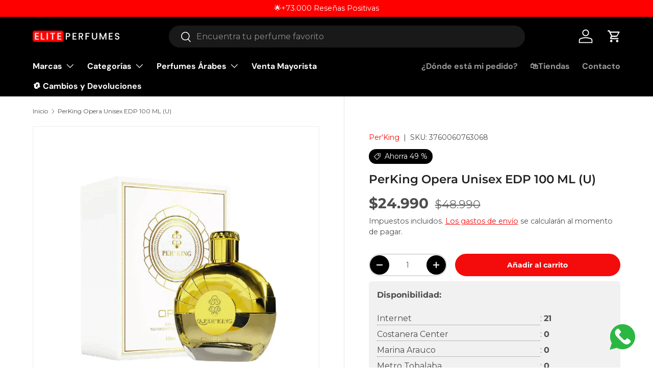

--- FILE ---
content_type: text/html; charset=utf-8
request_url: https://www.eliteperfumes.cl/products/perking
body_size: 63823
content:
<!doctype html>
<html class="no-js" lang="es" dir="ltr">
<head><meta charset="utf-8">
<meta name="viewport" content="width=device-width,initial-scale=1">
<title>PerKing Opera Unisex EDP 100 ML (U) &ndash; Elite Perfumes</title><link rel="canonical" href="https://www.eliteperfumes.cl/products/perking"><link rel="icon" href="//www.eliteperfumes.cl/cdn/shop/files/Favicon-min.png?crop=center&height=48&v=1738531161&width=48" type="image/png">
  <link rel="apple-touch-icon" href="//www.eliteperfumes.cl/cdn/shop/files/Favicon-min.png?crop=center&height=180&v=1738531161&width=180"><meta name="description" content="King Opera edp 100ml UNISEX es un aroma que cuenta tu historia. La fragancia del perfume es distinta y limpia. Siéntase equipado y listo para manejar el mundo en cualquier interacción, formal o informal. Usa esta fragancia unisex como un accesorio de moda con tu pareja. El aroma esta disponible en botellas OUD"><meta property="og:site_name" content="Elite Perfumes">
<meta property="og:url" content="https://www.eliteperfumes.cl/products/perking">
<meta property="og:title" content="PerKing Opera Unisex EDP 100 ML (U)">
<meta property="og:type" content="product">
<meta property="og:description" content="King Opera edp 100ml UNISEX es un aroma que cuenta tu historia. La fragancia del perfume es distinta y limpia. Siéntase equipado y listo para manejar el mundo en cualquier interacción, formal o informal. Usa esta fragancia unisex como un accesorio de moda con tu pareja. El aroma esta disponible en botellas OUD"><meta property="og:image" content="http://www.eliteperfumes.cl/cdn/shop/files/per-king-opera-unisex-edp-100-ml-u-31338246832164.jpg?crop=center&height=1200&v=1685369074&width=1200">
  <meta property="og:image:secure_url" content="https://www.eliteperfumes.cl/cdn/shop/files/per-king-opera-unisex-edp-100-ml-u-31338246832164.jpg?crop=center&height=1200&v=1685369074&width=1200">
  <meta property="og:image:width" content="1080">
  <meta property="og:image:height" content="1080"><meta property="og:price:amount" content="24.990">
  <meta property="og:price:currency" content="CLP"><meta name="twitter:card" content="summary_large_image">
<meta name="twitter:title" content="PerKing Opera Unisex EDP 100 ML (U)">
<meta name="twitter:description" content="King Opera edp 100ml UNISEX es un aroma que cuenta tu historia. La fragancia del perfume es distinta y limpia. Siéntase equipado y listo para manejar el mundo en cualquier interacción, formal o informal. Usa esta fragancia unisex como un accesorio de moda con tu pareja. El aroma esta disponible en botellas OUD">
<link rel="preload" href="//www.eliteperfumes.cl/cdn/shop/t/125/assets/main.css?v=84589388792983317151755908764" as="style"><style data-shopify>
@font-face {
  font-family: Montserrat;
  font-weight: 400;
  font-style: normal;
  font-display: swap;
  src: url("//www.eliteperfumes.cl/cdn/fonts/montserrat/montserrat_n4.81949fa0ac9fd2021e16436151e8eaa539321637.woff2") format("woff2"),
       url("//www.eliteperfumes.cl/cdn/fonts/montserrat/montserrat_n4.a6c632ca7b62da89c3594789ba828388aac693fe.woff") format("woff");
}
@font-face {
  font-family: Montserrat;
  font-weight: 700;
  font-style: normal;
  font-display: swap;
  src: url("//www.eliteperfumes.cl/cdn/fonts/montserrat/montserrat_n7.3c434e22befd5c18a6b4afadb1e3d77c128c7939.woff2") format("woff2"),
       url("//www.eliteperfumes.cl/cdn/fonts/montserrat/montserrat_n7.5d9fa6e2cae713c8fb539a9876489d86207fe957.woff") format("woff");
}
@font-face {
  font-family: Montserrat;
  font-weight: 400;
  font-style: italic;
  font-display: swap;
  src: url("//www.eliteperfumes.cl/cdn/fonts/montserrat/montserrat_i4.5a4ea298b4789e064f62a29aafc18d41f09ae59b.woff2") format("woff2"),
       url("//www.eliteperfumes.cl/cdn/fonts/montserrat/montserrat_i4.072b5869c5e0ed5b9d2021e4c2af132e16681ad2.woff") format("woff");
}
@font-face {
  font-family: Montserrat;
  font-weight: 700;
  font-style: italic;
  font-display: swap;
  src: url("//www.eliteperfumes.cl/cdn/fonts/montserrat/montserrat_i7.a0d4a463df4f146567d871890ffb3c80408e7732.woff2") format("woff2"),
       url("//www.eliteperfumes.cl/cdn/fonts/montserrat/montserrat_i7.f6ec9f2a0681acc6f8152c40921d2a4d2e1a2c78.woff") format("woff");
}
@font-face {
  font-family: Montserrat;
  font-weight: 600;
  font-style: normal;
  font-display: swap;
  src: url("//www.eliteperfumes.cl/cdn/fonts/montserrat/montserrat_n6.1326b3e84230700ef15b3a29fb520639977513e0.woff2") format("woff2"),
       url("//www.eliteperfumes.cl/cdn/fonts/montserrat/montserrat_n6.652f051080eb14192330daceed8cd53dfdc5ead9.woff") format("woff");
}
@font-face {
  font-family: "DM Sans";
  font-weight: 700;
  font-style: normal;
  font-display: swap;
  src: url("//www.eliteperfumes.cl/cdn/fonts/dm_sans/dmsans_n7.97e21d81502002291ea1de8aefb79170c6946ce5.woff2") format("woff2"),
       url("//www.eliteperfumes.cl/cdn/fonts/dm_sans/dmsans_n7.af5c214f5116410ca1d53a2090665620e78e2e1b.woff") format("woff");
}
:root {
      --bg-color: 255 255 255 / 1.0;
      --bg-color-og: 255 255 255 / 1.0;
      --heading-color: 34 34 34;
      --text-color: 77 77 77;
      --text-color-og: 77 77 77;
      --scrollbar-color: 77 77 77;
      --link-color: 244 12 12;
      --link-color-og: 244 12 12;
      --star-color: 255 0 0;--swatch-border-color-default: 219 219 219;
        --swatch-border-color-active: 166 166 166;
        --swatch-card-size: 24px;
        --swatch-variant-picker-size: 64px;--color-scheme-1-bg: 244 244 244 / 1.0;
      --color-scheme-1-grad: linear-gradient(180deg, rgba(244, 244, 244, 1), rgba(244, 244, 244, 1) 100%);
      --color-scheme-1-heading: 42 43 42;
      --color-scheme-1-text: 42 43 42;
      --color-scheme-1-btn-bg: 255 0 0;
      --color-scheme-1-btn-text: 255 255 255;
      --color-scheme-1-btn-bg-hover: 255 53 53;--color-scheme-2-bg: 42 43 42 / 1.0;
      --color-scheme-2-grad: linear-gradient(225deg, rgba(51, 59, 67, 0.88) 8%, rgba(41, 47, 54, 1) 56%, rgba(20, 20, 20, 1) 92%);
      --color-scheme-2-heading: 255 13 13;
      --color-scheme-2-text: 255 255 255;
      --color-scheme-2-btn-bg: 255 13 13;
      --color-scheme-2-btn-text: 255 255 255;
      --color-scheme-2-btn-bg-hover: 255 64 64;--color-scheme-3-bg: 255 0 0 / 1.0;
      --color-scheme-3-grad: linear-gradient(46deg, rgba(234, 0, 0, 1) 8%, rgba(234, 0, 0, 1) 32%, rgba(255, 13, 13, 0.88) 92%);
      --color-scheme-3-heading: 255 255 255;
      --color-scheme-3-text: 255 255 255;
      --color-scheme-3-btn-bg: 42 43 42;
      --color-scheme-3-btn-text: 255 255 255;
      --color-scheme-3-btn-bg-hover: 82 83 82;

      --drawer-bg-color: 255 255 255 / 1.0;
      --drawer-text-color: 42 43 42;

      --panel-bg-color: 255 255 255 / 1.0;
      --panel-heading-color: 42 43 42;
      --panel-text-color: 42 43 42;

      --in-stock-text-color: 44 126 63;
      --low-stock-text-color: 210 134 26;
      --very-low-stock-text-color: 180 12 28;
      --no-stock-text-color: 119 119 119;
      --no-stock-backordered-text-color: 119 119 119;

      --error-bg-color: 252 237 238;
      --error-text-color: 255 13 13;
      --success-bg-color: 232 246 234;
      --success-text-color: 44 126 63;
      --info-bg-color: 228 237 250;
      --info-text-color: 26 102 210;

      --heading-font-family: Montserrat, sans-serif;
      --heading-font-style: normal;
      --heading-font-weight: 600;
      --heading-scale-start: 4;

      --navigation-font-family: "DM Sans", sans-serif;
      --navigation-font-style: normal;
      --navigation-font-weight: 700;--heading-text-transform: none;
--subheading-text-transform: none;
      --body-font-family: Montserrat, sans-serif;
      --body-font-style: normal;
      --body-font-weight: 400;
      --body-font-size: 16;

      --section-gap: 32;
      --heading-gap: calc(8 * var(--space-unit));--heading-gap: calc(6 * var(--space-unit));--grid-column-gap: 20px;--btn-bg-color: 244 12 12;
      --btn-bg-hover-color: 245 62 62;
      --btn-text-color: 244 247 242;
      --btn-bg-color-og: 244 12 12;
      --btn-text-color-og: 244 247 242;
      --btn-alt-bg-color: 2 6 0;
      --btn-alt-bg-alpha: 1.0;
      --btn-alt-text-color: 250 247 244;
      --btn-border-width: 2px;
      --btn-padding-y: 12px;

      
      --btn-border-radius: 28px;
      

      --btn-lg-border-radius: 50%;
      --btn-icon-border-radius: 50%;
      --input-with-btn-inner-radius: var(--btn-border-radius);

      --input-bg-color: 255 255 255 / 1.0;
      --input-text-color: 77 77 77;
      --input-border-width: 2px;
      --input-border-radius: 26px;
      --textarea-border-radius: 12px;
      --input-border-radius: 28px;
      --input-lg-border-radius: 34px;
      --input-bg-color-diff-3: #f7f7f7;
      --input-bg-color-diff-6: #f0f0f0;

      --modal-border-radius: 19px;
      --modal-overlay-color: 0 0 0;
      --modal-overlay-opacity: 0.4;
      --drawer-border-radius: 19px;
      --overlay-border-radius: 20px;--custom-label-bg-color: 13 44 84;
      --custom-label-text-color: 255 255 255;--sale-label-bg-color: 0 0 0;
      --sale-label-text-color: 255 255 255;--sold-out-label-bg-color: 42 43 42;
      --sold-out-label-text-color: 255 255 255;--preorder-label-bg-color: 0 166 237;
      --preorder-label-text-color: 255 255 255;

      --page-width: 2160px;
      --gutter-sm: 20px;
      --gutter-md: 32px;
      --gutter-lg: 64px;

      --payment-terms-bg-color: #ffffff;

      --coll-card-bg-color: #F9F9F9;
      --coll-card-border-color: #f2f2f2;--blend-bg-color: #ffffff;
        
          --aos-animate-duration: 0.6s;
        

        
          --aos-min-width: 0;
        
      

      --reading-width: 48em;
    }

    @media (max-width: 769px) {
      :root {
        --reading-width: 36em;
      }
    }
  </style><link rel="stylesheet" href="//www.eliteperfumes.cl/cdn/shop/t/125/assets/main.css?v=84589388792983317151755908764">
  <script src="//www.eliteperfumes.cl/cdn/shop/t/125/assets/main.js?v=2050684634816504901718636579" defer="defer"></script><link rel="preload" href="//www.eliteperfumes.cl/cdn/fonts/montserrat/montserrat_n4.81949fa0ac9fd2021e16436151e8eaa539321637.woff2" as="font" type="font/woff2" crossorigin fetchpriority="high"><link rel="preload" href="//www.eliteperfumes.cl/cdn/fonts/montserrat/montserrat_n6.1326b3e84230700ef15b3a29fb520639977513e0.woff2" as="font" type="font/woff2" crossorigin fetchpriority="high"><script>window.performance && window.performance.mark && window.performance.mark('shopify.content_for_header.start');</script><meta name="google-site-verification" content="WJrSUq_FlqZmaiM9gkK26ZYUiyMImMBJZQtNzyYAtGU">
<meta id="shopify-digital-wallet" name="shopify-digital-wallet" content="/484442148/digital_wallets/dialog">
<link rel="alternate" type="application/json+oembed" href="https://www.eliteperfumes.cl/products/perking.oembed">
<script async="async" src="/checkouts/internal/preloads.js?locale=es-CL"></script>
<script id="shopify-features" type="application/json">{"accessToken":"8d6a34548057341a7f00db6f0bf718e0","betas":["rich-media-storefront-analytics"],"domain":"www.eliteperfumes.cl","predictiveSearch":true,"shopId":484442148,"locale":"es"}</script>
<script>var Shopify = Shopify || {};
Shopify.shop = "veca-cueros.myshopify.com";
Shopify.locale = "es";
Shopify.currency = {"active":"CLP","rate":"1.0"};
Shopify.country = "CL";
Shopify.theme = {"name":"Enterprise - Julio 2024","id":127479414820,"schema_name":"Enterprise","schema_version":"1.5.2","theme_store_id":1657,"role":"main"};
Shopify.theme.handle = "null";
Shopify.theme.style = {"id":null,"handle":null};
Shopify.cdnHost = "www.eliteperfumes.cl/cdn";
Shopify.routes = Shopify.routes || {};
Shopify.routes.root = "/";</script>
<script type="module">!function(o){(o.Shopify=o.Shopify||{}).modules=!0}(window);</script>
<script>!function(o){function n(){var o=[];function n(){o.push(Array.prototype.slice.apply(arguments))}return n.q=o,n}var t=o.Shopify=o.Shopify||{};t.loadFeatures=n(),t.autoloadFeatures=n()}(window);</script>
<script id="shop-js-analytics" type="application/json">{"pageType":"product"}</script>
<script defer="defer" async type="module" src="//www.eliteperfumes.cl/cdn/shopifycloud/shop-js/modules/v2/client.init-shop-cart-sync_C3W1cIGX.es.esm.js"></script>
<script defer="defer" async type="module" src="//www.eliteperfumes.cl/cdn/shopifycloud/shop-js/modules/v2/chunk.common_BL03_Ulh.esm.js"></script>
<script type="module">
  await import("//www.eliteperfumes.cl/cdn/shopifycloud/shop-js/modules/v2/client.init-shop-cart-sync_C3W1cIGX.es.esm.js");
await import("//www.eliteperfumes.cl/cdn/shopifycloud/shop-js/modules/v2/chunk.common_BL03_Ulh.esm.js");

  window.Shopify.SignInWithShop?.initShopCartSync?.({"fedCMEnabled":true,"windoidEnabled":true});

</script>
<script>(function() {
  var isLoaded = false;
  function asyncLoad() {
    if (isLoaded) return;
    isLoaded = true;
    var urls = ["https:\/\/cdn.pushalert.co\/integrate_b366b5e88f10cd4ca294d5a8ddb152ee.js?shop=veca-cueros.myshopify.com"];
    for (var i = 0; i < urls.length; i++) {
      var s = document.createElement('script');
      s.type = 'text/javascript';
      s.async = true;
      s.src = urls[i];
      var x = document.getElementsByTagName('script')[0];
      x.parentNode.insertBefore(s, x);
    }
  };
  if(window.attachEvent) {
    window.attachEvent('onload', asyncLoad);
  } else {
    window.addEventListener('load', asyncLoad, false);
  }
})();</script>
<script id="__st">var __st={"a":484442148,"offset":-10800,"reqid":"80d5441e-e283-4daf-8938-11b6aec2f9af-1767764462","pageurl":"www.eliteperfumes.cl\/products\/perking","u":"e76e7ff34e42","p":"product","rtyp":"product","rid":7282198151204};</script>
<script>window.ShopifyPaypalV4VisibilityTracking = true;</script>
<script id="captcha-bootstrap">!function(){'use strict';const t='contact',e='account',n='new_comment',o=[[t,t],['blogs',n],['comments',n],[t,'customer']],c=[[e,'customer_login'],[e,'guest_login'],[e,'recover_customer_password'],[e,'create_customer']],r=t=>t.map((([t,e])=>`form[action*='/${t}']:not([data-nocaptcha='true']) input[name='form_type'][value='${e}']`)).join(','),a=t=>()=>t?[...document.querySelectorAll(t)].map((t=>t.form)):[];function s(){const t=[...o],e=r(t);return a(e)}const i='password',u='form_key',d=['recaptcha-v3-token','g-recaptcha-response','h-captcha-response',i],f=()=>{try{return window.sessionStorage}catch{return}},m='__shopify_v',_=t=>t.elements[u];function p(t,e,n=!1){try{const o=window.sessionStorage,c=JSON.parse(o.getItem(e)),{data:r}=function(t){const{data:e,action:n}=t;return t[m]||n?{data:e,action:n}:{data:t,action:n}}(c);for(const[e,n]of Object.entries(r))t.elements[e]&&(t.elements[e].value=n);n&&o.removeItem(e)}catch(o){console.error('form repopulation failed',{error:o})}}const l='form_type',E='cptcha';function T(t){t.dataset[E]=!0}const w=window,h=w.document,L='Shopify',v='ce_forms',y='captcha';let A=!1;((t,e)=>{const n=(g='f06e6c50-85a8-45c8-87d0-21a2b65856fe',I='https://cdn.shopify.com/shopifycloud/storefront-forms-hcaptcha/ce_storefront_forms_captcha_hcaptcha.v1.5.2.iife.js',D={infoText:'Protegido por hCaptcha',privacyText:'Privacidad',termsText:'Términos'},(t,e,n)=>{const o=w[L][v],c=o.bindForm;if(c)return c(t,g,e,D).then(n);var r;o.q.push([[t,g,e,D],n]),r=I,A||(h.body.append(Object.assign(h.createElement('script'),{id:'captcha-provider',async:!0,src:r})),A=!0)});var g,I,D;w[L]=w[L]||{},w[L][v]=w[L][v]||{},w[L][v].q=[],w[L][y]=w[L][y]||{},w[L][y].protect=function(t,e){n(t,void 0,e),T(t)},Object.freeze(w[L][y]),function(t,e,n,w,h,L){const[v,y,A,g]=function(t,e,n){const i=e?o:[],u=t?c:[],d=[...i,...u],f=r(d),m=r(i),_=r(d.filter((([t,e])=>n.includes(e))));return[a(f),a(m),a(_),s()]}(w,h,L),I=t=>{const e=t.target;return e instanceof HTMLFormElement?e:e&&e.form},D=t=>v().includes(t);t.addEventListener('submit',(t=>{const e=I(t);if(!e)return;const n=D(e)&&!e.dataset.hcaptchaBound&&!e.dataset.recaptchaBound,o=_(e),c=g().includes(e)&&(!o||!o.value);(n||c)&&t.preventDefault(),c&&!n&&(function(t){try{if(!f())return;!function(t){const e=f();if(!e)return;const n=_(t);if(!n)return;const o=n.value;o&&e.removeItem(o)}(t);const e=Array.from(Array(32),(()=>Math.random().toString(36)[2])).join('');!function(t,e){_(t)||t.append(Object.assign(document.createElement('input'),{type:'hidden',name:u})),t.elements[u].value=e}(t,e),function(t,e){const n=f();if(!n)return;const o=[...t.querySelectorAll(`input[type='${i}']`)].map((({name:t})=>t)),c=[...d,...o],r={};for(const[a,s]of new FormData(t).entries())c.includes(a)||(r[a]=s);n.setItem(e,JSON.stringify({[m]:1,action:t.action,data:r}))}(t,e)}catch(e){console.error('failed to persist form',e)}}(e),e.submit())}));const S=(t,e)=>{t&&!t.dataset[E]&&(n(t,e.some((e=>e===t))),T(t))};for(const o of['focusin','change'])t.addEventListener(o,(t=>{const e=I(t);D(e)&&S(e,y())}));const B=e.get('form_key'),M=e.get(l),P=B&&M;t.addEventListener('DOMContentLoaded',(()=>{const t=y();if(P)for(const e of t)e.elements[l].value===M&&p(e,B);[...new Set([...A(),...v().filter((t=>'true'===t.dataset.shopifyCaptcha))])].forEach((e=>S(e,t)))}))}(h,new URLSearchParams(w.location.search),n,t,e,['guest_login'])})(!0,!0)}();</script>
<script integrity="sha256-4kQ18oKyAcykRKYeNunJcIwy7WH5gtpwJnB7kiuLZ1E=" data-source-attribution="shopify.loadfeatures" defer="defer" src="//www.eliteperfumes.cl/cdn/shopifycloud/storefront/assets/storefront/load_feature-a0a9edcb.js" crossorigin="anonymous"></script>
<script data-source-attribution="shopify.dynamic_checkout.dynamic.init">var Shopify=Shopify||{};Shopify.PaymentButton=Shopify.PaymentButton||{isStorefrontPortableWallets:!0,init:function(){window.Shopify.PaymentButton.init=function(){};var t=document.createElement("script");t.src="https://www.eliteperfumes.cl/cdn/shopifycloud/portable-wallets/latest/portable-wallets.es.js",t.type="module",document.head.appendChild(t)}};
</script>
<script data-source-attribution="shopify.dynamic_checkout.buyer_consent">
  function portableWalletsHideBuyerConsent(e){var t=document.getElementById("shopify-buyer-consent"),n=document.getElementById("shopify-subscription-policy-button");t&&n&&(t.classList.add("hidden"),t.setAttribute("aria-hidden","true"),n.removeEventListener("click",e))}function portableWalletsShowBuyerConsent(e){var t=document.getElementById("shopify-buyer-consent"),n=document.getElementById("shopify-subscription-policy-button");t&&n&&(t.classList.remove("hidden"),t.removeAttribute("aria-hidden"),n.addEventListener("click",e))}window.Shopify?.PaymentButton&&(window.Shopify.PaymentButton.hideBuyerConsent=portableWalletsHideBuyerConsent,window.Shopify.PaymentButton.showBuyerConsent=portableWalletsShowBuyerConsent);
</script>
<script data-source-attribution="shopify.dynamic_checkout.cart.bootstrap">document.addEventListener("DOMContentLoaded",(function(){function t(){return document.querySelector("shopify-accelerated-checkout-cart, shopify-accelerated-checkout")}if(t())Shopify.PaymentButton.init();else{new MutationObserver((function(e,n){t()&&(Shopify.PaymentButton.init(),n.disconnect())})).observe(document.body,{childList:!0,subtree:!0})}}));
</script>
<script id="sections-script" data-sections="header,footer" defer="defer" src="//www.eliteperfumes.cl/cdn/shop/t/125/compiled_assets/scripts.js?27542"></script>
<script>window.performance && window.performance.mark && window.performance.mark('shopify.content_for_header.end');</script>

    <script src="//www.eliteperfumes.cl/cdn/shop/t/125/assets/animate-on-scroll.js?v=15249566486942820451718636578" defer="defer"></script>
    <link rel="stylesheet" href="//www.eliteperfumes.cl/cdn/shop/t/125/assets/animate-on-scroll.css?v=116194678796051782541718636578">
  

  <script>document.documentElement.className = document.documentElement.className.replace('no-js', 'js');</script><!-- CC Custom Head Start --><!-- CC Custom Head End -->
 <script type="text/javascript">
//check if jquery is loaded
    ( function(url, position, callback)
    {
        // default values
        url = url || "//www.eliteperfumes.cl/cdn/shop/t/125/assets/jquery-3.7.1.min.js?v=147293088974801289311751058627";
        position = position || 0;

        // Check is jQuery exists
        if(! window.jQuery)
        {
            console.log("jquery not present. Loading...");

            // Initialize <head>
            var head = document.getElementsByTagName('head')[0];
            // Create <script> element
            var script = document.createElement("script");
            // Append URL
            script.src = url;
            // Append type
            script.type = 'text/javascript';
            // Append script to <head>
            head.appendChild(script);
            // Move script on proper position
            head.insertBefore(script, head.childNodes[position]);

            script.onload = function()
            {
                setTimeout(function()
                {
                    console.log("jquery loaded!");

                    //cargo scripts
                    let script1 = document.createElement("script");
                    // Append URL
                    script1.src = "//www.eliteperfumes.cl/cdn/shop/t/125/assets/tracking_pedidos.js?v=182953585997331065221760125974";
                    // Append type
                    script1.type = 'text/javascript';
                    // Append script to <head>
                    head.appendChild(script1);
                    // Move script on proper position
                    head.insertBefore(script1, head.childNodes[++ position]);                 


                    if(typeof callback == 'function')
                    {
                        callback(jQuery);
                    }

                }, 2000);

            };
        }
        else
        {
            console.log("jquery already present.");
            
            // Initialize <head>
            var head = document.getElementsByTagName('head')[0];

            //cargo scripts
            let script1 = document.createElement("script");
            // Append URL
            script1.src = "//www.eliteperfumes.cl/cdn/shop/t/125/assets/tracking_pedidos.js?v=182953585997331065221760125974";
            // Append type
            script1.type = 'text/javascript';
            // Append script to <head>
            head.appendChild(script1);
            // Move script on proper position
            head.insertBefore(script1, head.childNodes[++ position]);          

            if(typeof callback == 'function')
            {
                callback(jQuery);
            }
        }
    }("//www.eliteperfumes.cl/cdn/shop/t/125/assets/jquery-3.7.1.min.js?v=147293088974801289311751058627", 5, function($)
    {
        console.log($);
    }) );


</script>
<!-- BEGIN app block: shopify://apps/judge-me-reviews/blocks/judgeme_core/61ccd3b1-a9f2-4160-9fe9-4fec8413e5d8 --><!-- Start of Judge.me Core -->






<link rel="dns-prefetch" href="https://cdnwidget.judge.me">
<link rel="dns-prefetch" href="https://cdn.judge.me">
<link rel="dns-prefetch" href="https://cdn1.judge.me">
<link rel="dns-prefetch" href="https://api.judge.me">

<script data-cfasync='false' class='jdgm-settings-script'>window.jdgmSettings={"pagination":5,"disable_web_reviews":true,"badge_no_review_text":"Sin reseñas","badge_n_reviews_text":"({{ n }})","badge_star_color":"#f1ee31","hide_badge_preview_if_no_reviews":true,"badge_hide_text":false,"enforce_center_preview_badge":false,"widget_title":"Reseñas de Clientes","widget_open_form_text":"Escribir una reseña","widget_close_form_text":"Cancelar reseña","widget_refresh_page_text":"Actualizar página","widget_summary_text":"Basado en {{ number_of_reviews }} reseña/reseñas","widget_no_review_text":"Sé el primero en escribir una reseña","widget_name_field_text":"Nombre","widget_verified_name_field_text":"Nombre Verificado (público)","widget_name_placeholder_text":"Nombre","widget_required_field_error_text":"Este campo es obligatorio.","widget_email_field_text":"Dirección de correo electrónico","widget_verified_email_field_text":"Correo electrónico Verificado (privado, no se puede editar)","widget_email_placeholder_text":"Tu dirección de correo electrónico","widget_email_field_error_text":"Por favor, ingresa una dirección de correo electrónico válida.","widget_rating_field_text":"Calificación","widget_review_title_field_text":"Título de la Reseña","widget_review_title_placeholder_text":"Da un título a tu reseña","widget_review_body_field_text":"Contenido de la reseña","widget_review_body_placeholder_text":"Empieza a escribir aquí...","widget_pictures_field_text":"Imagen/Video (opcional)","widget_submit_review_text":"Enviar Reseña","widget_submit_verified_review_text":"Enviar Reseña Verificada","widget_submit_success_msg_with_auto_publish":"¡Gracias! Por favor, actualiza la página en unos momentos para ver tu reseña. Puedes eliminar o editar tu reseña iniciando sesión en \u003ca href='https://judge.me/login' target='_blank' rel='nofollow noopener'\u003eJudge.me\u003c/a\u003e","widget_submit_success_msg_no_auto_publish":"¡Gracias! Tu reseña se publicará tan pronto como sea aprobada por el administrador de la tienda. Puedes eliminar o editar tu reseña iniciando sesión en \u003ca href='https://judge.me/login' target='_blank' rel='nofollow noopener'\u003eJudge.me\u003c/a\u003e","widget_show_default_reviews_out_of_total_text":"Mostrando {{ n_reviews_shown }} de {{ n_reviews }} reseñas.","widget_show_all_link_text":"Mostrar todas","widget_show_less_link_text":"Mostrar menos","widget_author_said_text":"{{ reviewer_name }} dijo:","widget_days_text":"hace {{ n }} día/días","widget_weeks_text":"hace {{ n }} semana/semanas","widget_months_text":"hace {{ n }} mes/meses","widget_years_text":"hace {{ n }} año/años","widget_yesterday_text":"Ayer","widget_today_text":"Hoy","widget_replied_text":"\u003e\u003e {{ shop_name }} respondió:","widget_read_more_text":"Leer más","widget_reviewer_name_as_initial":"","widget_rating_filter_color":"","widget_rating_filter_see_all_text":"Ver todas las reseñas","widget_sorting_most_recent_text":"Más Recientes","widget_sorting_highest_rating_text":"Mayor Calificación","widget_sorting_lowest_rating_text":"Menor Calificación","widget_sorting_with_pictures_text":"Solo Imágenes","widget_sorting_most_helpful_text":"Más Útiles","widget_open_question_form_text":"Hacer una pregunta","widget_reviews_subtab_text":"Reseñas","widget_questions_subtab_text":"Preguntas","widget_question_label_text":"Pregunta","widget_answer_label_text":"Respuesta","widget_question_placeholder_text":"Escribe tu pregunta aquí","widget_submit_question_text":"Enviar Pregunta","widget_question_submit_success_text":"¡Gracias por tu pregunta! Te notificaremos una vez que sea respondida.","widget_star_color":"#f1ee31","verified_badge_text":"Verificado","verified_badge_bg_color":"","verified_badge_text_color":"","verified_badge_placement":"left-of-reviewer-name","widget_review_max_height":"","widget_hide_border":false,"widget_social_share":false,"widget_thumb":false,"widget_review_location_show":false,"widget_location_format":"country_iso_code","all_reviews_include_out_of_store_products":true,"all_reviews_out_of_store_text":"(fuera de la tienda)","all_reviews_pagination":100,"all_reviews_product_name_prefix_text":"sobre","enable_review_pictures":true,"enable_question_anwser":false,"widget_theme":"","review_date_format":"dd/mm/yyyy","default_sort_method":"most-recent","widget_product_reviews_subtab_text":"Reseñas de Productos","widget_shop_reviews_subtab_text":"Reseñas de la Tienda","widget_other_products_reviews_text":"Reseñas para otros productos","widget_store_reviews_subtab_text":"Reseñas de la tienda","widget_no_store_reviews_text":"Esta tienda no ha recibido ninguna reseña todavía","widget_web_restriction_product_reviews_text":"Este producto no ha recibido ninguna reseña todavía","widget_no_items_text":"No se encontraron elementos","widget_show_more_text":"Mostrar más","widget_write_a_store_review_text":"Escribe una reseña","widget_other_languages_heading":"Reseñas en Otros Idiomas","widget_translate_review_text":"Traducir reseña a {{ language }}","widget_translating_review_text":"Traduciendo...","widget_show_original_translation_text":"Mostrar original ({{ language }})","widget_translate_review_failed_text":"No se pudo traducir la reseña.","widget_translate_review_retry_text":"Reintentar","widget_translate_review_try_again_later_text":"Intentar más tarde","show_product_url_for_grouped_product":false,"widget_sorting_pictures_first_text":"Imágenes Primero","show_pictures_on_all_rev_page_mobile":true,"show_pictures_on_all_rev_page_desktop":true,"floating_tab_hide_mobile_install_preference":false,"floating_tab_button_name":"★ Reseñas","floating_tab_title":"Deja que los clientes hablen por nosotros","floating_tab_button_color":"","floating_tab_button_background_color":"","floating_tab_url":"","floating_tab_url_enabled":true,"floating_tab_tab_style":"text","all_reviews_text_badge_text":"Los clientes nos califican {{ shop.metafields.judgeme.all_reviews_rating | round: 1 }}/5 basado en {{ shop.metafields.judgeme.all_reviews_count }} reseñas.","all_reviews_text_badge_text_branded_style":"{{ shop.metafields.judgeme.all_reviews_rating | round: 1 }} de 5 estrellas basado en {{ shop.metafields.judgeme.all_reviews_count }} reseñas","is_all_reviews_text_badge_a_link":false,"show_stars_for_all_reviews_text_badge":false,"all_reviews_text_badge_url":"","all_reviews_text_style":"text","all_reviews_text_color_style":"judgeme_brand_color","all_reviews_text_color":"#108474","all_reviews_text_show_jm_brand":true,"featured_carousel_show_header":true,"featured_carousel_title":"Más de 73.000 Clientes","testimonials_carousel_title":"Los clientes nos dicen","videos_carousel_title":"Historias de clientes reales","cards_carousel_title":"Los clientes nos dicen","featured_carousel_count_text":"de {{ n }} reseñas","featured_carousel_add_link_to_all_reviews_page":true,"featured_carousel_url":"https://www.eliteperfumes.cl/pages/calificaciones","featured_carousel_show_images":true,"featured_carousel_autoslide_interval":5,"featured_carousel_arrows_on_the_sides":true,"featured_carousel_height":150,"featured_carousel_width":100,"featured_carousel_image_size":0,"featured_carousel_image_height":250,"featured_carousel_arrow_color":"#eeeeee","verified_count_badge_style":"vintage","verified_count_badge_orientation":"horizontal","verified_count_badge_color_style":"judgeme_brand_color","verified_count_badge_color":"#108474","is_verified_count_badge_a_link":false,"verified_count_badge_url":"","verified_count_badge_show_jm_brand":true,"widget_rating_preset_default":5,"widget_first_sub_tab":"product-reviews","widget_show_histogram":true,"widget_histogram_use_custom_color":false,"widget_pagination_use_custom_color":false,"widget_star_use_custom_color":true,"widget_verified_badge_use_custom_color":false,"widget_write_review_use_custom_color":false,"picture_reminder_submit_button":"Upload Pictures","enable_review_videos":true,"mute_video_by_default":false,"widget_sorting_videos_first_text":"Videos Primero","widget_review_pending_text":"Pendiente","featured_carousel_items_for_large_screen":3,"social_share_options_order":"Facebook,Twitter","remove_microdata_snippet":true,"disable_json_ld":false,"enable_json_ld_products":false,"preview_badge_show_question_text":false,"preview_badge_no_question_text":"Sin preguntas","preview_badge_n_question_text":"{{ number_of_questions }} pregunta/preguntas","qa_badge_show_icon":false,"qa_badge_position":"same-row","remove_judgeme_branding":true,"widget_add_search_bar":false,"widget_search_bar_placeholder":"Buscar","widget_sorting_verified_only_text":"Solo verificadas","featured_carousel_theme":"compact","featured_carousel_show_rating":true,"featured_carousel_show_title":true,"featured_carousel_show_body":true,"featured_carousel_show_date":false,"featured_carousel_show_reviewer":true,"featured_carousel_show_product":false,"featured_carousel_header_background_color":"#108474","featured_carousel_header_text_color":"#ffffff","featured_carousel_name_product_separator":"reviewed","featured_carousel_full_star_background":"#f0e90e","featured_carousel_empty_star_background":"#dadada","featured_carousel_vertical_theme_background":"#f9fafb","featured_carousel_verified_badge_enable":false,"featured_carousel_verified_badge_color":"#108474","featured_carousel_border_style":"round","featured_carousel_review_line_length_limit":3,"featured_carousel_more_reviews_button_text":"Leer más reseñas","featured_carousel_view_product_button_text":"Ver producto","all_reviews_page_load_reviews_on":"scroll","all_reviews_page_load_more_text":"Cargar Más Reseñas","disable_fb_tab_reviews":false,"enable_ajax_cdn_cache":false,"widget_advanced_speed_features":5,"widget_public_name_text":"mostrado públicamente como","default_reviewer_name":"John Smith","default_reviewer_name_has_non_latin":true,"widget_reviewer_anonymous":"Anónimo","medals_widget_title":"Medallas de Reseñas Judge.me","medals_widget_background_color":"#f9fafb","medals_widget_position":"footer_all_pages","medals_widget_border_color":"#f9fafb","medals_widget_verified_text_position":"left","medals_widget_use_monochromatic_version":false,"medals_widget_elements_color":"#108474","show_reviewer_avatar":true,"widget_invalid_yt_video_url_error_text":"No es una URL de video de YouTube","widget_max_length_field_error_text":"Por favor, ingresa no más de {0} caracteres.","widget_show_country_flag":false,"widget_show_collected_via_shop_app":true,"widget_verified_by_shop_badge_style":"light","widget_verified_by_shop_text":"Verificado por la Tienda","widget_show_photo_gallery":true,"widget_load_with_code_splitting":true,"widget_ugc_install_preference":false,"widget_ugc_title":"Hecho por nosotros, Compartido por ti","widget_ugc_subtitle":"Etiquétanos para ver tu imagen destacada en nuestra página","widget_ugc_arrows_color":"#ffffff","widget_ugc_primary_button_text":"Comprar Ahora","widget_ugc_primary_button_background_color":"#108474","widget_ugc_primary_button_text_color":"#ffffff","widget_ugc_primary_button_border_width":"0","widget_ugc_primary_button_border_style":"none","widget_ugc_primary_button_border_color":"#108474","widget_ugc_primary_button_border_radius":"25","widget_ugc_secondary_button_text":"Cargar Más","widget_ugc_secondary_button_background_color":"#ffffff","widget_ugc_secondary_button_text_color":"#108474","widget_ugc_secondary_button_border_width":"2","widget_ugc_secondary_button_border_style":"solid","widget_ugc_secondary_button_border_color":"#108474","widget_ugc_secondary_button_border_radius":"25","widget_ugc_reviews_button_text":"Ver Reseñas","widget_ugc_reviews_button_background_color":"#ffffff","widget_ugc_reviews_button_text_color":"#108474","widget_ugc_reviews_button_border_width":"2","widget_ugc_reviews_button_border_style":"solid","widget_ugc_reviews_button_border_color":"#108474","widget_ugc_reviews_button_border_radius":"25","widget_ugc_reviews_button_link_to":"judgeme-reviews-page","widget_ugc_show_post_date":true,"widget_ugc_max_width":"800","widget_rating_metafield_value_type":true,"widget_primary_color":"#108474","widget_enable_secondary_color":false,"widget_secondary_color":"#edf5f5","widget_summary_average_rating_text":"{{ average_rating }} de 5","widget_media_grid_title":"Fotos y videos de clientes","widget_media_grid_see_more_text":"Ver más","widget_round_style":false,"widget_show_product_medals":true,"widget_verified_by_judgeme_text":"Verificado por Judge.me","widget_show_store_medals":false,"widget_verified_by_judgeme_text_in_store_medals":"Verificado por Judge.me","widget_media_field_exceed_quantity_message":"Lo sentimos, solo podemos aceptar {{ max_media }} para una reseña.","widget_media_field_exceed_limit_message":"{{ file_name }} es demasiado grande, por favor selecciona un {{ media_type }} menor a {{ size_limit }}MB.","widget_review_submitted_text":"¡Reseña Enviada!","widget_question_submitted_text":"¡Pregunta Enviada!","widget_close_form_text_question":"Cancelar","widget_write_your_answer_here_text":"Escribe tu respuesta aquí","widget_enabled_branded_link":true,"widget_show_collected_by_judgeme":true,"widget_reviewer_name_color":"","widget_write_review_text_color":"","widget_write_review_bg_color":"","widget_collected_by_judgeme_text":"Recopilados por Judge.me","widget_pagination_type":"standard","widget_load_more_text":"Cargar Más","widget_load_more_color":"#108474","widget_full_review_text":"Reseña Completa","widget_read_more_reviews_text":"Leer Más Reseñas","widget_read_questions_text":"Leer Preguntas","widget_questions_and_answers_text":"Preguntas y Respuestas","widget_verified_by_text":"Verificado por","widget_verified_text":"Verificado","widget_number_of_reviews_text":"{{ number_of_reviews }} reseñas","widget_back_button_text":"Atrás","widget_next_button_text":"Siguiente","widget_custom_forms_filter_button":"Filtros","custom_forms_style":"vertical","widget_show_review_information":false,"how_reviews_are_collected":"¿Cómo se recopilan las reseñas?","widget_show_review_keywords":false,"widget_gdpr_statement":"Cómo usamos tus datos: Solo te contactaremos sobre la reseña que dejaste, y solo si es necesario. Al enviar tu reseña, aceptas los \u003ca href='https://judge.me/terms' target='_blank' rel='nofollow noopener'\u003etérminos\u003c/a\u003e, \u003ca href='https://judge.me/privacy' target='_blank' rel='nofollow noopener'\u003eprivacidad\u003c/a\u003e y \u003ca href='https://judge.me/content-policy' target='_blank' rel='nofollow noopener'\u003epolíticas de contenido\u003c/a\u003e de Judge.me.","widget_multilingual_sorting_enabled":false,"widget_translate_review_content_enabled":false,"widget_translate_review_content_method":"manual","popup_widget_review_selection":"automatically_with_pictures","popup_widget_round_border_style":true,"popup_widget_show_title":true,"popup_widget_show_body":true,"popup_widget_show_reviewer":false,"popup_widget_show_product":true,"popup_widget_show_pictures":true,"popup_widget_use_review_picture":true,"popup_widget_show_on_home_page":true,"popup_widget_show_on_product_page":true,"popup_widget_show_on_collection_page":true,"popup_widget_show_on_cart_page":true,"popup_widget_position":"bottom_left","popup_widget_first_review_delay":5,"popup_widget_duration":5,"popup_widget_interval":5,"popup_widget_review_count":5,"popup_widget_hide_on_mobile":true,"review_snippet_widget_round_border_style":true,"review_snippet_widget_card_color":"#FFFFFF","review_snippet_widget_slider_arrows_background_color":"#FFFFFF","review_snippet_widget_slider_arrows_color":"#000000","review_snippet_widget_star_color":"#108474","show_product_variant":false,"all_reviews_product_variant_label_text":"Variante: ","widget_show_verified_branding":false,"widget_ai_summary_title":"Los clientes dicen","widget_ai_summary_disclaimer":"Generado por IA basándose en reseñas recientes de clientes","widget_show_ai_summary":false,"widget_show_ai_summary_bg":false,"widget_show_review_title_input":true,"redirect_reviewers_invited_via_email":"review_widget","request_store_review_after_product_review":false,"request_review_other_products_in_order":false,"review_form_color_scheme":"default","review_form_corner_style":"square","review_form_star_color":{},"review_form_text_color":"#333333","review_form_background_color":"#ffffff","review_form_field_background_color":"#fafafa","review_form_button_color":{},"review_form_button_text_color":"#ffffff","review_form_modal_overlay_color":"#000000","review_content_screen_title_text":"¿Cómo calificarías este producto?","review_content_introduction_text":"Nos encantaría que compartieras un poco sobre tu experiencia.","show_review_guidance_text":true,"one_star_review_guidance_text":"Pobre","five_star_review_guidance_text":"Excelente","customer_information_screen_title_text":"Sobre ti","customer_information_introduction_text":"Por favor, cuéntanos más sobre ti.","custom_questions_screen_title_text":"Tu experiencia en más detalle","custom_questions_introduction_text":"Aquí hay algunas preguntas para ayudarnos a entender más sobre tu experiencia.","review_submitted_screen_title_text":"¡Gracias por tu reseña!","review_submitted_screen_thank_you_text":"La estamos procesando y aparecerá en la tienda pronto.","review_submitted_screen_email_verification_text":"Por favor, confirma tu correo electrónico haciendo clic en el enlace que acabamos de enviarte. Esto nos ayuda a mantener las reseñas auténticas.","review_submitted_request_store_review_text":"¿Te gustaría compartir tu experiencia de compra con nosotros?","review_submitted_review_other_products_text":"¿Te gustaría reseñar estos productos?","store_review_screen_title_text":"¿Te gustaría compartir tu experiencia de compra con nosotros?","store_review_introduction_text":"Valoramos tu opinión y la utilizamos para mejorar. Por favor, comparte cualquier pensamiento o sugerencia que tengas.","reviewer_media_screen_title_picture_text":"Compartir una foto","reviewer_media_introduction_picture_text":"Sube una foto para apoyar tu reseña.","reviewer_media_screen_title_video_text":"Compartir un video","reviewer_media_introduction_video_text":"Sube un video para apoyar tu reseña.","reviewer_media_screen_title_picture_or_video_text":"Compartir una foto o video","reviewer_media_introduction_picture_or_video_text":"Sube una foto o video para apoyar tu reseña.","reviewer_media_youtube_url_text":"Pega tu URL de Youtube aquí","advanced_settings_next_step_button_text":"Siguiente","advanced_settings_close_review_button_text":"Cerrar","modal_write_review_flow":false,"write_review_flow_required_text":"Obligatorio","write_review_flow_privacy_message_text":"Respetamos tu privacidad.","write_review_flow_anonymous_text":"Reseña como anónimo","write_review_flow_visibility_text":"No será visible para otros clientes.","write_review_flow_multiple_selection_help_text":"Selecciona tantos como quieras","write_review_flow_single_selection_help_text":"Selecciona una opción","write_review_flow_required_field_error_text":"Este campo es obligatorio","write_review_flow_invalid_email_error_text":"Por favor ingresa una dirección de correo válida","write_review_flow_max_length_error_text":"Máx. {{ max_length }} caracteres.","write_review_flow_media_upload_text":"\u003cb\u003eHaz clic para subir\u003c/b\u003e o arrastrar y soltar","write_review_flow_gdpr_statement":"Solo te contactaremos sobre tu reseña si es necesario. Al enviar tu reseña, aceptas nuestros \u003ca href='https://judge.me/terms' target='_blank' rel='nofollow noopener'\u003etérminos y condiciones\u003c/a\u003e y \u003ca href='https://judge.me/privacy' target='_blank' rel='nofollow noopener'\u003epolítica de privacidad\u003c/a\u003e.","rating_only_reviews_enabled":false,"show_negative_reviews_help_screen":false,"new_review_flow_help_screen_rating_threshold":3,"negative_review_resolution_screen_title_text":"Cuéntanos más","negative_review_resolution_text":"Tu experiencia es importante para nosotros. Si hubo problemas con tu compra, estamos aquí para ayudar. No dudes en contactarnos, nos encantaría la oportunidad de arreglar las cosas.","negative_review_resolution_button_text":"Contáctanos","negative_review_resolution_proceed_with_review_text":"Deja una reseña","negative_review_resolution_subject":"Problema con la compra de {{ shop_name }}.{{ order_name }}","preview_badge_collection_page_install_status":false,"widget_review_custom_css":"","preview_badge_custom_css":"","preview_badge_stars_count":"5-stars","featured_carousel_custom_css":"","floating_tab_custom_css":"","all_reviews_widget_custom_css":"","medals_widget_custom_css":"","verified_badge_custom_css":"","all_reviews_text_custom_css":"","transparency_badges_collected_via_store_invite":false,"transparency_badges_from_another_provider":false,"transparency_badges_collected_from_store_visitor":false,"transparency_badges_collected_by_verified_review_provider":false,"transparency_badges_earned_reward":false,"transparency_badges_collected_via_store_invite_text":"Reseña recopilada a través de una invitación al negocio","transparency_badges_from_another_provider_text":"Reseña recopilada de otro proveedor","transparency_badges_collected_from_store_visitor_text":"Reseña recopilada de un visitante del negocio","transparency_badges_written_in_google_text":"Reseña escrita en Google","transparency_badges_written_in_etsy_text":"Reseña escrita en Etsy","transparency_badges_written_in_shop_app_text":"Reseña escrita en Shop App","transparency_badges_earned_reward_text":"Reseña ganó una recompensa para una futura compra","product_review_widget_per_page":10,"checkout_comment_extension_title_on_product_page":"Customer Comments","checkout_comment_extension_num_latest_comment_show":5,"checkout_comment_extension_format":"name_and_timestamp","checkout_comment_customer_name":"last_initial","checkout_comment_comment_notification":true,"preview_badge_collection_page_install_preference":true,"preview_badge_home_page_install_preference":true,"preview_badge_product_page_install_preference":true,"review_widget_install_preference":"","review_carousel_install_preference":false,"floating_reviews_tab_install_preference":"none","verified_reviews_count_badge_install_preference":false,"all_reviews_text_install_preference":false,"review_widget_best_location":true,"judgeme_medals_install_preference":false,"review_widget_revamp_enabled":false,"review_widget_qna_enabled":false,"review_widget_header_theme":"default","review_widget_widget_title_enabled":true,"review_widget_header_text_size":"medium","review_widget_header_text_weight":"regular","review_widget_average_rating_style":"compact","review_widget_bar_chart_enabled":true,"review_widget_bar_chart_type":"numbers","review_widget_bar_chart_style":"standard","review_widget_expanded_media_gallery_enabled":false,"review_widget_reviews_section_theme":"default","review_widget_image_style":"thumbnails","review_widget_review_image_ratio":"square","review_widget_stars_size":"medium","review_widget_verified_badge":"bold_badge","review_widget_review_title_text_size":"medium","review_widget_review_text_size":"medium","review_widget_review_text_length":"medium","review_widget_number_of_columns_desktop":3,"review_widget_carousel_transition_speed":5,"review_widget_custom_questions_answers_display":"always","review_widget_button_text_color":"#FFFFFF","review_widget_text_color":"#000000","review_widget_lighter_text_color":"#7B7B7B","review_widget_corner_styling":"soft","review_widget_review_word_singular":"reseña","review_widget_review_word_plural":"reseñas","review_widget_voting_label":"¿Útil?","review_widget_shop_reply_label":"Respuesta de {{ shop_name }}:","review_widget_filters_title":"Filtros","qna_widget_question_word_singular":"Pregunta","qna_widget_question_word_plural":"Preguntas","qna_widget_answer_reply_label":"Respuesta de {{ answerer_name }}:","qna_content_screen_title_text":"Preguntar sobre este producto","qna_widget_question_required_field_error_text":"Por favor, ingrese su pregunta.","qna_widget_flow_gdpr_statement":"Solo te contactaremos sobre tu pregunta si es necesario. Al enviar tu pregunta, aceptas nuestros \u003ca href='https://judge.me/terms' target='_blank' rel='nofollow noopener'\u003etérminos y condiciones\u003c/a\u003e y \u003ca href='https://judge.me/privacy' target='_blank' rel='nofollow noopener'\u003epolítica de privacidad\u003c/a\u003e.","qna_widget_question_submitted_text":"¡Gracias por tu pregunta!","qna_widget_close_form_text_question":"Cerrar","qna_widget_question_submit_success_text":"Te informaremos por correo electrónico cuando te respondamos tu pregunta.","platform":"shopify","branding_url":"https://app.judge.me/reviews","branding_text":"Desarrollado por Judge.me","locale":"en","reply_name":"Elite Perfumes","widget_version":"3.0","footer":true,"autopublish":true,"review_dates":true,"enable_custom_form":false,"shop_use_review_site":false,"shop_locale":"es","enable_multi_locales_translations":true,"show_review_title_input":true,"review_verification_email_status":"always","can_be_branded":false,"reply_name_text":"Elite Perfumes"};</script> <style class='jdgm-settings-style'>﻿.jdgm-xx{left:0}:root{--jdgm-primary-color: #108474;--jdgm-secondary-color: rgba(16,132,116,0.1);--jdgm-star-color: #f1ee31;--jdgm-write-review-text-color: white;--jdgm-write-review-bg-color: #108474;--jdgm-paginate-color: #108474;--jdgm-border-radius: 0;--jdgm-reviewer-name-color: #108474}.jdgm-histogram__bar-content{background-color:#108474}.jdgm-rev[data-verified-buyer=true] .jdgm-rev__icon.jdgm-rev__icon:after,.jdgm-rev__buyer-badge.jdgm-rev__buyer-badge{color:white;background-color:#108474}.jdgm-review-widget--small .jdgm-gallery.jdgm-gallery .jdgm-gallery__thumbnail-link:nth-child(8) .jdgm-gallery__thumbnail-wrapper.jdgm-gallery__thumbnail-wrapper:before{content:"Ver más"}@media only screen and (min-width: 768px){.jdgm-gallery.jdgm-gallery .jdgm-gallery__thumbnail-link:nth-child(8) .jdgm-gallery__thumbnail-wrapper.jdgm-gallery__thumbnail-wrapper:before{content:"Ver más"}}.jdgm-preview-badge .jdgm-star.jdgm-star{color:#f1ee31}.jdgm-widget .jdgm-write-rev-link{display:none}.jdgm-widget .jdgm-rev-widg[data-number-of-reviews='0']{display:none}.jdgm-prev-badge[data-average-rating='0.00']{display:none !important}.jdgm-author-all-initials{display:none !important}.jdgm-author-last-initial{display:none !important}.jdgm-rev-widg__title{visibility:hidden}.jdgm-rev-widg__summary-text{visibility:hidden}.jdgm-prev-badge__text{visibility:hidden}.jdgm-rev__prod-link-prefix:before{content:'sobre'}.jdgm-rev__variant-label:before{content:'Variante: '}.jdgm-rev__out-of-store-text:before{content:'(fuera de la tienda)'}.jdgm-verified-count-badget[data-from-snippet="true"]{display:none !important}.jdgm-carousel-wrapper[data-from-snippet="true"]{display:none !important}.jdgm-all-reviews-text[data-from-snippet="true"]{display:none !important}.jdgm-medals-section[data-from-snippet="true"]{display:none !important}.jdgm-ugc-media-wrapper[data-from-snippet="true"]{display:none !important}.jdgm-review-snippet-widget .jdgm-rev-snippet-widget__cards-container .jdgm-rev-snippet-card{border-radius:8px;background:#fff}.jdgm-review-snippet-widget .jdgm-rev-snippet-widget__cards-container .jdgm-rev-snippet-card__rev-rating .jdgm-star{color:#108474}.jdgm-review-snippet-widget .jdgm-rev-snippet-widget__prev-btn,.jdgm-review-snippet-widget .jdgm-rev-snippet-widget__next-btn{border-radius:50%;background:#fff}.jdgm-review-snippet-widget .jdgm-rev-snippet-widget__prev-btn>svg,.jdgm-review-snippet-widget .jdgm-rev-snippet-widget__next-btn>svg{fill:#000}.jdgm-full-rev-modal.rev-snippet-widget .jm-mfp-container .jm-mfp-content,.jdgm-full-rev-modal.rev-snippet-widget .jm-mfp-container .jdgm-full-rev__icon,.jdgm-full-rev-modal.rev-snippet-widget .jm-mfp-container .jdgm-full-rev__pic-img,.jdgm-full-rev-modal.rev-snippet-widget .jm-mfp-container .jdgm-full-rev__reply{border-radius:8px}.jdgm-full-rev-modal.rev-snippet-widget .jm-mfp-container .jdgm-full-rev[data-verified-buyer="true"] .jdgm-full-rev__icon::after{border-radius:8px}.jdgm-full-rev-modal.rev-snippet-widget .jm-mfp-container .jdgm-full-rev .jdgm-rev__buyer-badge{border-radius:calc( 8px / 2 )}.jdgm-full-rev-modal.rev-snippet-widget .jm-mfp-container .jdgm-full-rev .jdgm-full-rev__replier::before{content:'Elite Perfumes'}.jdgm-full-rev-modal.rev-snippet-widget .jm-mfp-container .jdgm-full-rev .jdgm-full-rev__product-button{border-radius:calc( 8px * 6 )}
</style> <style class='jdgm-settings-style'></style>

  
  
  
  <style class='jdgm-miracle-styles'>
  @-webkit-keyframes jdgm-spin{0%{-webkit-transform:rotate(0deg);-ms-transform:rotate(0deg);transform:rotate(0deg)}100%{-webkit-transform:rotate(359deg);-ms-transform:rotate(359deg);transform:rotate(359deg)}}@keyframes jdgm-spin{0%{-webkit-transform:rotate(0deg);-ms-transform:rotate(0deg);transform:rotate(0deg)}100%{-webkit-transform:rotate(359deg);-ms-transform:rotate(359deg);transform:rotate(359deg)}}@font-face{font-family:'JudgemeStar';src:url("[data-uri]") format("woff");font-weight:normal;font-style:normal}.jdgm-star{font-family:'JudgemeStar';display:inline !important;text-decoration:none !important;padding:0 4px 0 0 !important;margin:0 !important;font-weight:bold;opacity:1;-webkit-font-smoothing:antialiased;-moz-osx-font-smoothing:grayscale}.jdgm-star:hover{opacity:1}.jdgm-star:last-of-type{padding:0 !important}.jdgm-star.jdgm--on:before{content:"\e000"}.jdgm-star.jdgm--off:before{content:"\e001"}.jdgm-star.jdgm--half:before{content:"\e002"}.jdgm-widget *{margin:0;line-height:1.4;-webkit-box-sizing:border-box;-moz-box-sizing:border-box;box-sizing:border-box;-webkit-overflow-scrolling:touch}.jdgm-hidden{display:none !important;visibility:hidden !important}.jdgm-temp-hidden{display:none}.jdgm-spinner{width:40px;height:40px;margin:auto;border-radius:50%;border-top:2px solid #eee;border-right:2px solid #eee;border-bottom:2px solid #eee;border-left:2px solid #ccc;-webkit-animation:jdgm-spin 0.8s infinite linear;animation:jdgm-spin 0.8s infinite linear}.jdgm-prev-badge{display:block !important}

</style>


  
  
   


<script data-cfasync='false' class='jdgm-script'>
!function(e){window.jdgm=window.jdgm||{},jdgm.CDN_HOST="https://cdnwidget.judge.me/",jdgm.CDN_HOST_ALT="https://cdn2.judge.me/cdn/widget_frontend/",jdgm.API_HOST="https://api.judge.me/",jdgm.CDN_BASE_URL="https://cdn.shopify.com/extensions/019b8df4-83a2-7942-aa6a-d6467432363b/judgeme-extensions-282/assets/",
jdgm.docReady=function(d){(e.attachEvent?"complete"===e.readyState:"loading"!==e.readyState)?
setTimeout(d,0):e.addEventListener("DOMContentLoaded",d)},jdgm.loadCSS=function(d,t,o,a){
!o&&jdgm.loadCSS.requestedUrls.indexOf(d)>=0||(jdgm.loadCSS.requestedUrls.push(d),
(a=e.createElement("link")).rel="stylesheet",a.class="jdgm-stylesheet",a.media="nope!",
a.href=d,a.onload=function(){this.media="all",t&&setTimeout(t)},e.body.appendChild(a))},
jdgm.loadCSS.requestedUrls=[],jdgm.loadJS=function(e,d){var t=new XMLHttpRequest;
t.onreadystatechange=function(){4===t.readyState&&(Function(t.response)(),d&&d(t.response))},
t.open("GET",e),t.onerror=function(){if(e.indexOf(jdgm.CDN_HOST)===0&&jdgm.CDN_HOST_ALT!==jdgm.CDN_HOST){var f=e.replace(jdgm.CDN_HOST,jdgm.CDN_HOST_ALT);jdgm.loadJS(f,d)}},t.send()},jdgm.docReady((function(){(window.jdgmLoadCSS||e.querySelectorAll(
".jdgm-widget, .jdgm-all-reviews-page").length>0)&&(jdgmSettings.widget_load_with_code_splitting?
parseFloat(jdgmSettings.widget_version)>=3?jdgm.loadCSS(jdgm.CDN_HOST+"widget_v3/base.css"):
jdgm.loadCSS(jdgm.CDN_HOST+"widget/base.css"):jdgm.loadCSS(jdgm.CDN_HOST+"shopify_v2.css"),
jdgm.loadJS(jdgm.CDN_HOST+"loa"+"der.js"))}))}(document);
</script>
<noscript><link rel="stylesheet" type="text/css" media="all" href="https://cdnwidget.judge.me/shopify_v2.css"></noscript>

<!-- BEGIN app snippet: theme_fix_tags --><script>
  (function() {
    var jdgmThemeFixes = null;
    if (!jdgmThemeFixes) return;
    var thisThemeFix = jdgmThemeFixes[Shopify.theme.id];
    if (!thisThemeFix) return;

    if (thisThemeFix.html) {
      document.addEventListener("DOMContentLoaded", function() {
        var htmlDiv = document.createElement('div');
        htmlDiv.classList.add('jdgm-theme-fix-html');
        htmlDiv.innerHTML = thisThemeFix.html;
        document.body.append(htmlDiv);
      });
    };

    if (thisThemeFix.css) {
      var styleTag = document.createElement('style');
      styleTag.classList.add('jdgm-theme-fix-style');
      styleTag.innerHTML = thisThemeFix.css;
      document.head.append(styleTag);
    };

    if (thisThemeFix.js) {
      var scriptTag = document.createElement('script');
      scriptTag.classList.add('jdgm-theme-fix-script');
      scriptTag.innerHTML = thisThemeFix.js;
      document.head.append(scriptTag);
    };
  })();
</script>
<!-- END app snippet -->
<!-- End of Judge.me Core -->



<!-- END app block --><!-- BEGIN app block: shopify://apps/musbu-wa-chat/blocks/app-embed/267d7a73-494b-4925-ba55-49fe70b0f09e -->

<div id="cx_whatsapp_init"></div>


<script>
console.log("--------------CX - WhatsApp Chat---------------");
window.cxMusbuMetaData = {"id":38738,"shop_id":"veca-cueros.myshopify.com","button_color":"#000000","button_position":null,"button_size":60,"mobile_view":1,"where_to_show":"all","background_color":"#ffbb00s","button_shape":"circle","isBackground":false,"icon_uid":1,"whatsapp_number":null,"whatsapp_text":null,"pro_icon":"0","sendProductUrl":0,"review_enabled":"1","status":1,"channels":[{"type":"whatsapp","number":"+56934614195","message":"Hola, cómo te puedo ayudar?","icon_uid":1,"displayOnDesktop":true,"displayOnMobile":true}],"styling":{"buttonLayout":"1","singleAccountLayout":"0","multipleAccountLayout":"1","desktopPosition":null,"customDesktopSpacing":false,"desktopSpacing1":"10","desktopSpacing2":"10","mobilePosition":"right","customMobileSpacing":false,"mobileSpacing1":"10","mobileSpacing2":"10","buttonBackgroundColor":"#10c379","popupBackgroundColor":"#10c379","hoverText":null,"popupTitle":null,"popupSubtitle":null,"buttonHeading":null,"buttonSubHeading":null,"pageLinks":[{"page":null}],"isPreset":["3"],"presetId":"29","isRounded":false,"isCustomIcon":["1"],"selectedCustomIcon":"svg1","defaultChatMessage":null,"chatInputPlaceholder":null,"chatButtonName":null,"isPulse":true,"isNotificationNumber":false,"notificationNumber":"1","customCss":null},"settings":null,"is_onboarding":0,"created_at":"2025-10-03T13:35:45.000000Z","updated_at":"2025-10-03T21:05:52.000000Z"};

// Check if FontAwesome object exists
if (typeof FontAwesome == "undefined") {
    // FontAwesome is not loaded, add the CDN link
    var link = document.createElement("link");
    link.rel = "stylesheet";
    link.href = "https://cdnjs.cloudflare.com/ajax/libs/font-awesome/5.15.3/css/fontawesome.min.css";
    link.integrity = "sha512-OdEXQYCOldjqUEsuMKsZRj93Ht23QRlhIb8E/X0sbwZhme8eUw6g8q7AdxGJKakcBbv7+/PX0Gc2btf7Ru8cZA==";
    link.crossOrigin = "anonymous";
    link.referrerPolicy = "no-referrer";
    document.head.appendChild(link);
}
</script>


<!-- END app block --><!-- BEGIN app block: shopify://apps/sortd-merchandiser/blocks/app-embed/5176d6ef-993f-4869-ba24-87a0a6bedcf9 -->


<script>
window.cmPercents = {
  'product_card_view': 100,
  'product_view': 100,
  'collection_view': 100,
  'product_add': 100,
  'enabled': true,
  'product_card_selector': '[role="main"] a[href*="/products"], #main a[href*="/products"], main a[href*="/products"], #shopify-section-collection-template a[href*="/products"], .collection-matrix.product-list a[href*="/products"]',
  'cart_url': '/cart',
  'store': 'veca-cueros.myshopify.com',
  'submit': '[type="submit"]',
  'root_locale': '/',
  'root': '/',
  'collection_url': '',
  'collection_handle': '',
  'collection_id': null,
  'permissions': 123,
};

window.cmTesting = {
  'tests': '[]',
  'collection_route': '/collections',
  'variantA': '',
  'variantB': '',
  'collection_handle': '',
  'canonical_enabled': false
};

if(!(window.cmPercents.permissions != 123 && sessionStorage.getItem('themePermissions') != 'true')) {
  sessionStorage.setItem('cmTests', window.cmTesting.tests);
}
</script>



<script>
var cmInserted=function(){"use strict";var m=100,t=!1,u="animationName",d="",n="Webkit Moz O ms Khtml".split(" "),e="",i=document.createElement("div"),s={strictlyNew:!0,timeout:20,addImportant:!1};if(i.style.animationName&&(t=!0),!1===t)for(var o=0;o<n.length;o++)if(void 0!==i.style[n[o]+"AnimationName"]){e=n[o],u=e+"AnimationName",d="-"+e.toLowerCase()+"-",t=!0;break}function c(t){return s.strictlyNew&&!0===t.QinsQ}function r(t,n){function e(t){t.animationName!==o&&t[u]!==o||c(t.target)||n(t.target)}var i,o="insQ_"+m++,r=s.addImportant?" !important":"";(i=document.createElement("style")).innerHTML="@"+d+"keyframes "+o+" {  from {  outline: 1px solid transparent  } to {  outline: 0px solid transparent }  }\n"+t+" { animation-duration: 0.001s"+r+"; animation-name: "+o+r+"; "+d+"animation-duration: 0.001s"+r+"; "+d+"animation-name: "+o+r+";  } ",document.head.appendChild(i);var a=setTimeout(function(){document.addEventListener("animationstart",e,!1),document.addEventListener("MSAnimationStart",e,!1),document.addEventListener("webkitAnimationStart",e,!1)},s.timeout);return{destroy:function(){clearTimeout(a),i&&(document.head.removeChild(i),i=null),document.removeEventListener("animationstart",e),document.removeEventListener("MSAnimationStart",e),document.removeEventListener("webkitAnimationStart",e)}}}function a(t){t.QinsQ=!0}function f(t){if(t)for(a(t),t=t.firstChild;t;t=t.nextSibling)void 0!==t&&1===t.nodeType&&f(t)}function l(t,n){var e,i=[],o=function(){clearTimeout(e),e=setTimeout(function(){i.forEach(f),n(i),i=[]},10)};return r(t,function(t){if(!c(t)){a(t);var n=function t(n){return c(n.parentNode)||"BODY"===n.nodeName?n:t(n.parentNode)}(t);i.indexOf(n)<0&&i.push(n),o()}})}function v(n){return!(!t||!n.match(/[^{}]/))&&(s.strictlyNew&&f(document.body),{every:function(t){return r(n,t)},summary:function(t){return l(n,t)}})}return v.config=function(t){for(var n in t)t.hasOwnProperty(n)&&(s[n]=t[n])},v}();"undefined"!=typeof module&&void 0!==module.exports&&(module.exports=cmInserted);
function cmX(){for(var e=(navigator.userAgent||"").toLowerCase(),t=[/bot/,/crawl/,/spider/,/slurp/,/curl/,/wget/,/python-requests/,/axios/,/feedfetcher/,/ia_archiver/,/facebookexternalhit/,/facebot/,/google web preview/,/googlebot/,/bingpreview/,/bingbot/,/duckduckbot/,/baiduspider/,/yandex/,/sogou/,/exabot/,/dotbot/,/msnbot/,/yahoo/,/adsbot/,/mediapartners google/,/developers google/,/embedly/,/quora link preview/,/rogerbot/,/applebot/,/tweetmemebot/,/ahrefsbot/,/semrush/,/mj12bot/,/uptimerobot/,/screamingfrog/,/pinterest/,/whatsapp/,/telegrambot/,/vkshare/,/slackbot/,/discordbot/,/flipboard/,/preview/,/phantomjs/,/headless/,/prerender/,/metauri/,/node-superagent/,/python-urllib/,/java\/[0-9\.]+/,/lighthouse/,/chrome-lighthouse/,/pagespeed/,/yadirectfetcher/,/mailru\//,/daum[ /]/,/gomezagent/,/pingdom/,/rigor/,/postman/,/firephp/,/wappalyzer/,/whatcms\//,/zgrab/,/webglance/,/webkit2png/,/analyzer/,/virtuoso/,/pageburst/,/gozilla\//,/cloudflare/,/cf-network/,/cf-edge/,/cf-connecting-ip/],r=0;r<t.length;r++)if(t[r].test(e))return!0;if(navigator.webdriver||!navigator.languages||0===navigator.languages.length||e.indexOf("headlesschrome")>=0||window._phantom||window.__nightmare||window.callPhantom)return!0;try{if("undefined"!=typeof screen&&window.innerHeight&&screen.height-window.innerHeight<0)return!0}catch(s){}return!1}class CMUtils{constructor(){}saveId(){window?.cmPercents?.collection_id&&sessionStorage.setItem("collectionReferrerId",JSON.stringify({[window.location.href.split("?")[0]]:window.cmPercents.collection_id}))}anyNotFoundIds(e,t){if(void 0!==t){for(let r=0;r<e.length;r++)if(!t[decodeURIComponent(e[r].split("/products/")[1])])return!0}return!1}fetchRedirectedURL(e){return new Promise((t,r)=>{let s=new XMLHttpRequest;s.open("GET",e,!0),s.onload=()=>{200===s.status?t(s.responseURL):r(Error("Failed to fetch redirected URL"))},s.onerror=()=>r(Error("Network error")),s.send()})}filteredProductCards(e,t,r){let s;try{s=JSON.parse(sessionStorage.getItem("viewedProductCards")||'{"cards":[]}')||{cards:[]}}catch(n){s={cards:[]}}let o=[...s.cards];e=[...new Set(e||[])];let i=e.filter(e=>{try{if(e&&e.includes("/products/")&&!s.cards.includes(e.split("/products/")[1].split("?")[0]))return o.push(e.split("/products/")[1].split("?")[0]),!0}catch(t){return!1}});if(sessionStorage.setItem("viewedProductCards",JSON.stringify({cards:o})),void 0!==t){let c=[],l=[];for(let a=0;a<i.length;a++){let d=void 0!==t?t[decodeURIComponent(i[a].split("/products/")[1])]:null;"undefined"!=typeof cmIds&&(d=d??(cmIds.find(e=>e[0]==i[a].split("/products/")[1])??[null,null])[1]),d?l.push(d):c.push(i[a])}return[c,l]}return[i,[]]}trackLinksInView(e,t){let r=new IntersectionObserver(e=>{e.forEach(e=>{e.intersectionRatio>0&&e?.target?.href&&t(e.target.href.replace(/^.*\/\/[^\/]+/,"").split("?")[0],r)})});r.observe(e)}productIdFromCollection(e=1){return new Promise(async(t,r)=>{let s=new XMLHttpRequest;if(!window.location.href){console.error("No location.href available");return}let n=window.location.href.split("?")[0];if(n&&window.cmPercents.root_locale!==window.cmPercents.root){let o;if(sessionStorage.getItem(`collection:${window.cmPercents.collection_url}`))n=sessionStorage.getItem(`collection:${window.cmPercents.collection_url}`);else{try{o=await this.fetchRedirectedURL("https://"+(window.location.host+window.cmPercents.root_locale+"/collections/"+window.cmPercents.collection_handle).replace("//","/"))}catch(i){console.error("Error fetching redirected URL:",i)}o&&(sessionStorage.setItem(`collection:${window.cmPercents.collection_url}`,o),n=o)}}n&&(s.open("GET",`${n}/products.json?limit=250${1!=e?`&page=${e}`:""}`,!0),s.responseType="json",s.onload=async function(){200===s.status&&s?.response?.products?t(s?.response?.products):t(null)},s.onerror=function(){t(null)},s.send())})}get collectionHandle(){let e=document.referrer.split("/");for(var t=0;t<e.length;t++)if("collections"==e[t]&&e.length>t+1)return e[t+1];return null}squashCart(e){let t={};return e.map(e=>t[e.product_id]=e.product_id in t?t[e.product_id]+e.quantity:e.quantity),t}findLineItemDifferences(e,t){let r={};for(let s in e)if(t.hasOwnProperty(s)){let n=e[s]-t[s];n>0&&(r[s]=n)}else r[s]=e[s];return r}get currentCart(){return new Promise((e,t)=>{let r=new XMLHttpRequest;r.open("GET",window.cmPercents.cart_url+".json",!0),r.responseType="json",r.onload=async function(){200===r.status?e(r?.response?.items):e(null)},r.onerror=function(){e(null)},r.send()})}}class CMCheckForTests{constructor(){this.tests=window?.cmPercents?.tests?JSON.parse(window.cmPercents.tests):[];try{this.#a()}catch(e){console.error("Error checking for tests:",e);try{document.body.classList.remove("cm-ab-hide")}catch(t){console.error("Error removing class cm-ab-hide:",t)}}}#b(){return Date.now().toString(36)+Math.random().toString(36).substr(2,25)+"-"+Math.floor(100*Math.random()+1)}#a(){let e=!1;if(window?.cmTesting?.tests&&window?.cmTesting?.collection_handle)try{let t=JSON.parse(window.cmTesting.tests);if(Array.isArray(t)&&t.length>0)for(let r=0;r<t.length;r++){let s=t[r],n=sessionStorage.getItem("sessionIdCm")||this.#b(),o=parseInt(n.split("-")[1])>50;if(sessionStorage.setItem("sessionIdCm",n),o&&s?.aHandle==window.cmTesting.collection_handle&&window.cmTesting?.variantB==s?.bHandle){if(!window.cmTesting?.variantB)return;if(window.cmTesting.canonical_enabled||!cmX()){let i=new URLSearchParams(window.location.search);if(i.has("cmread")){document.documentElement.classList.remove("cm-ab-hide");return}i.set("cmread","true"),e=!0,location.replace(window.cmTesting.collection_route+"/"+s?.bHandle+"?"+i.toString());return}}else if(s?.bHandle==window.cmCollectionHandle&&!o&&s?.aHandle==window.cmTesting.variantA){let c=new URLSearchParams(window.location.search);if(c.has("cmread"))return;c.set("cmread","true"),e=!0,location.replace(window.cmPercents.collection_route+"/"+s?.aHandle+"?"+c.toString());return}}}catch(l){console.error("Error parsing tests:",l)}finally{e||document.documentElement.classList.remove("cm-ab-hide")}}}const cmCheckForTests=new CMCheckForTests;class CMEventTracker{#c;#d;#e;#f;#g;#h;#i;#j;#k;#l;#m;#n;constructor(e,t){if(100==window.cmPercents.permissions&&"true"!=sessionStorage.getItem("themePermissions")||(this.#c=e,this.#m="https://us-central1-collection-merchandiser.cloudfunctions.net/event-tracking-trigger",this.#d=sessionStorage.getItem("sessionIdCm"),this.#f=new Date().toISOString(),this.#h=Shopify.shop||window?.cmPercents?.store,this.#i=[],this.#e={},this.collectionProducts,this.#k,this.#l=window?.cmPercents?.submit?document.querySelectorAll(window.cmPercents.submit):null,this.#d||(this.#d=this.#b(),sessionStorage.setItem("sessionIdCm",this.#d)),!this.#d))return;this.#g=new CMUtils,this.#g.saveId(),this.#n=1;try{this.#o()}catch(r){console.log(r)}}set setProductCardUrlsToSend(e){0==this.#i.length&&setTimeout(()=>{this.#p()},1750),this.#i.push(e)}async #p(){let a=!0;for(;this.#g.anyNotFoundIds(this.#i,this.#j)&&a;){let d=await this.#g.productIdFromCollection(this.#n);this.#n=this.#n+1;let u=Array.isArray(d)?d.reduce((e,t,r,s)=>(e[t.handle]=t.id,e),{}):{};0==Object.keys(u).length&&(a=!1),this.#j={...this.#j,...u}}let h=this.#g.filteredProductCards(this.#i,this.#j,this);h.length>0&&h[1].length>0&&this.#q("product_card_view",null,{ids:h[1],collection_id:window?.cmPercents?.collection_id||0,multiplier:parseFloat(100/window.cmPercents.product_card_view)}),this.#i=[]}async #o(){if(window?.cmPercents?.collection_id){let p=await this.#g.productIdFromCollection();this.#n=2,this.#j=Array.isArray(p)?p.reduce((e,t,r,s)=>(e[t.handle]=t.id,e),{}):{};let m=document.querySelectorAll(window.cmPercents.product_card_selector),g=e=>{this.#g.trackLinksInView(e,async(e,t)=>{t.disconnect(),this.setProductCardUrlsToSend=e})};m.forEach(e=>{g(e)}),cmInserted(window.cmPercents.product_card_selector).every(e=>{g(e)}),window.addEventListener("beforeunload",()=>{this.#p()})}}#b(){return Date.now().toString(36)+Math.random().toString(36).substr(2,25)+"-"+Math.floor(100*Math.random()+1)}#q(f,$,w){let b={event_type:f,timestamp:this.#f,session_id:this.#d,page_data:this.#e,store:this.#h};b.page_data={...b.page_data,...w},$&&(b.linkData=$);let y=new XMLHttpRequest;y.open("POST","purchase_to_product"!=f&&"product_purchase"!=f?this.#c:this.#m),y.setRequestHeader("Content-Type","application/json"),y.send(JSON.stringify(b))}#r(P){return new Promise(e=>{setTimeout(e,P)})}}"complete"===document.readyState?new CMEventTracker("https://cm-event-trigger-6deun5o54a-uw.a.run.app/event-tracking-trigger"):window.addEventListener("load",()=>{new CMEventTracker("https://cm-event-trigger-6deun5o54a-uw.a.run.app/event-tracking-trigger")});
</script>
<!-- END app block --><!-- BEGIN app block: shopify://apps/simprosys-google-shopping-feed/blocks/core_settings_block/1f0b859e-9fa6-4007-97e8-4513aff5ff3b --><!-- BEGIN: GSF App Core Tags & Scripts by Simprosys Google Shopping Feed -->





    <!-- BEGIN app snippet: gsf_spd_data --><script>
    var gsf_call_spd_js = false;
    var gsf_spd_data = {};
    var gsf_spd_shop_domain = 'www.eliteperfumes.cl';
    var gsf_spd_money_format = "${{ amount_no_decimals_with_comma_separator }}";
    
    var gsf_call_spd_js = true;
    var gsf_spd_data = {page_type: 'product', data : {product_data : [{variant_id : 40669748002852, product_id : 7282198151204, name : "PerKing Opera Unisex EDP 100 ML (U)", price : "24990", currency : "CLP", sku : "3760060763068", brand : "Per'King", variant : "Default Title", category : ""}], total_price : "24990", shop_currency : "CLP"}};
    
</script>


    
                    <style type='text/css'>
                        .gsf-spd-loaded .shopify-payment-button button { display: none !important; }
                        .gsf-spd-loaded .shopify-payment-button__button { display: none !important; }
                        .gsf-spd-loaded #candyrack-root { display:none !important;}
                        .gsf-spd-loaded .gsf-spd-price-block {display:none!important;}
                        .gsf-spd-loaded .gsf-spd-sale-price-block {display:none!important;}
                        .gsf-spd-product-discount .product__column-sticky .price .price__regular .price-item--regular, .gsf-spd-product-discount .product__column-sticky .price--on-sale .price__sale .price-item--sale, .gsf-spd-product-discount .product__column-sticky .price--on-sale .price__sale .price-item--regular, .gsf-spd-product-discount .product__column-sticky .price__badge-sale, .gsf-spd-product-discount .new-product-price .new-price-discounts-wrapper {display:none!important;}
                        .product__column-sticky .price__sale .saved_amount_from_discount {display:none;}
                        
                    </style><script>var gsf_call_spd_js = gsf_call_spd_js || false;if (gsf_call_spd_js) {var gsf_spd_ajax_call = 0,gsf_spd_re_ajax_call = 0,gsf_spd_discount_url_call = 0,gsf_spd_re_discount_url_call = 0,gsf_spd_cart_url_call = 0,gsf_shopify_shop_domain = (gsf_spd_shop_domain) ? gsf_spd_shop_domain : '{{shop.domain}}',gsf_shopify_shop_URL = 'https://www.eliteperfumes.cl';var Shopify = Shopify || {};        var gsf_shopify_currency_active = Shopify?.currency?.active || '';Shopify.gsf_money_format = (gsf_spd_money_format)? gsf_spd_money_format : '${'+'{amount}'+'}';Shopify.gsfFormatMoney = function(cents, format) {if (typeof cents == 'string') { cents = cents.replace('.',''); }var value = '';var placeholderRegex = /\{\{\s*(\w+)\s*\}\}/;var formatString = (format || this.gsf_money_format);           function defaultOption(opt, def) {return (typeof opt == 'undefined' ? def : opt);}function formatWithDelimiters(number, precision, thousands, decimal) {precision = defaultOption(precision, 2);thousands = defaultOption(thousands, ',');decimal   = defaultOption(decimal, '.');if (isNaN(number) || number == null) { return 0; }number = (number/100.0).toFixed(precision);var parts   = number.split('.'),dollars = parts[0].replace(/(\d)(?=(\d\d\d)+(?!\d))/g, '$1' + thousands),cents   = parts[1] ? (decimal + parts[1]) : '';return dollars + cents;}var action = formatString.match(placeholderRegex)[1] || 'amount';switch(action) {case 'amount':value = formatWithDelimiters(cents, 2);break;case 'amount_no_decimals':value = formatWithDelimiters(cents, 0);break;case 'amount_with_comma_separator':value = formatWithDelimiters(cents, 2, '.', ',');break;case 'amount_no_decimals_with_comma_separator':value = formatWithDelimiters(cents, 0, '.', ',');break;}return formatString.replace(placeholderRegex, value);};function gsfSPDContainsPrice(str) {const priceRegex = /\b\d{1,3}(?:,\d{3})*(?:\.\d{1,2})?\b/;return priceRegex.test(str);}var gsfSPDGetShopProductData = function (items,type) {                var gsf_spd_shop_pdata = '';            for (var i = 0; i < items.length; i++) {   var gsf_item = items[i];if (type == 'variant_id'){                    gsf_spd_shop_pdata = gsf_item.variant_id;} else if(type == 'product_id') {gsf_spd_shop_pdata = gsf_item.product_id;} else if(type == 'sku') {gsf_spd_shop_pdata = gsf_item.sku;} else if(type == 'price') {gsf_spd_shop_pdata = gsf_item.price;}                }                 return gsf_spd_shop_pdata;             };function gsfSPDSetCookie (name, value, minutes) {if (minutes >= 0) {var cookie = name + '=' + encodeURIComponent(value) + ';';var expires = new Date(new Date().getTime() + parseInt(minutes) * 1000 * 60);cookie += 'expires=' + expires.toGMTString() + ';';cookie += 'path=/;';document.cookie = cookie;} }function gsfSPDGetCookie(cookie_name) {if (document.cookie.length > 0) {var cookie_start = document.cookie.indexOf(cookie_name + '=');if (cookie_start !== -1) {cookie_start = cookie_start + cookie_name.length + 1;var cookie_end = document.cookie.indexOf(';', cookie_start);if (cookie_end === -1) {cookie_end = document.cookie.length;}return decodeURIComponent(document.cookie.substring(cookie_start, cookie_end));}}return '';}function gsfSPDRemoveCookie(cookie_name) {document.cookie = cookie_name +'=; Path=/; Expires=Thu, 01 Jan 1970 00:00:00 UTC;';}function gsfSPDRemoveCookiesContaining(keyword) {document.cookie.split(';').forEach(cookie => {if (cookie.includes(keyword)) {document.cookie = cookie.split('=')[0] + '=; Path=/; Expires=Thu, 01 Jan 1970 00:00:00 UTC;';}});}function gsfSleep(ms) {return new Promise(resolve => setTimeout(resolve, ms));}var gsfSPDGenerateProductItemsId = function (items, type = 'google') {            var gsf_spd_item_pid = 'shopify_CL' + '_' + items.product_id + '_' + items.variant_id;if (parseInt('0') === 1) {gsf_spd_item_pid = items.sku;} else if (parseInt('0') === 2) {gsf_spd_item_pid = items.variant_id;} else if (parseInt('0') === 3) {gsf_spd_item_pid = items.product_id + '_' + items.variant_id;}return gsf_spd_item_pid;};function gsf_show_discount_label(gsf_spd_jQuery, gsf_spd_current_price, gsf_spd_new_price) {var discount_label = gsf_spd_jQuery('.product__column-sticky .price__sale .saved_amount_from_discount');if (discount_label.length > 0) {var discounted_amount = gsf_spd_current_price - gsf_spd_new_price;var discounted_percantage = parseFloat((discounted_amount / gsf_spd_current_price) * 100).toFixed(2);var discount_amount_with_currency = Shopify.gsfFormatMoney(discounted_amount * 100);var discount_text = 'SAVE '+discount_amount_with_currency+' (' + discounted_percantage + '%)';console.log('discounted_percantage', discounted_percantage, discount_text);discount_label.text(discount_text);discount_label.show();}}function gsfSPDGetCurrentVariantId() {const input = document.querySelector("input[name='id']");return input ? parseInt(input.value, 10) : null;}function gsfGetActiveSPDData(gsf_spd_jQuery = '', spd_type = '') {var gsf_spd_active_data = false;var gsf_spd_active_variant = gsfSPDGetCookie('gsf_spd_active_variant') || 0;var gsf_shopify_variant_id = gsf_spd_active_variant;var gsf_shopify_product_id =  '';if (typeof gsf_spd_data != 'undefined' && gsf_spd_data && gsf_spd_data.data && gsf_spd_data.data.total_price > 0 && gsf_spd_data.page_type == 'product') {var gsf_shopify_variant_id =  gsfSPDGetShopProductData(gsf_spd_data.data.product_data,'variant_id');gsf_shopify_product_id = gsfSPDGetShopProductData(gsf_spd_data.data.product_data,'product_id');}var gsf_spd_apply_product_level_discount = gsfSPDGetCookie('gsf_spd_apply_product_discount_'+gsf_shopify_product_id);if ((gsf_spd_active_variant > 0 && gsf_shopify_variant_id == gsf_spd_active_variant) || gsf_spd_apply_product_level_discount == 'true') {if (spd_type && spd_type == 'extended_SPD') {var gsf_spd_final_data = gsfSPDGetCookie('gsf_spd_extended_data_'+ gsf_spd_active_variant) || '{}';} else {var gsf_spd_final_data = gsfSPDGetCookie('gsf_spd_final_data_'+ gsf_spd_active_variant) || '{}';}gsf_spd_final_data = JSON.parse(gsf_spd_final_data);var gsf_spd_final_data_count = Object.keys(gsf_spd_final_data).length;if (gsf_spd_final_data_count > 0) {gsf_spd_active_data = gsf_spd_final_data;}   }var gsf_spd_apply_product_level_discount = gsfSPDGetCookie('gsf_spd_apply_product_discount_'+gsf_shopify_product_id);if (gsf_spd_apply_product_level_discount == 'true' && gsf_spd_jQuery != '') {if (gsf_spd_jQuery('body').hasClass('gsf-spd-product-discount') == false) {gsf_spd_jQuery('body').addClass('gsf-spd-product-discount');}}return gsf_spd_active_data;}function gsfUpdateQueryStringParameter(uri, key, value) {var gsf_spd_re = new RegExp('([?&])' + key + '=.*?(&|$)', 'i');var gsf_spd_separator = uri.indexOf('?') !== -1 ? '&' : '?';if (uri.match(gsf_spd_re)) {return uri.replace(gsf_spd_re, '$1' + key + '=' + value + '$2');} else {return uri + gsf_spd_separator + key + '=' + value;}}function gsfCheckOrAddAfterPayPrice(gsf_spd_jQuery, gsf_spd_new_price) {var gsf_select_afterpay_price = gsf_spd_jQuery('.gsf-spd-product-afterpay-price, .afterpay-paragraph, #__ventipay_product_installments_block, .installments, .payment__platforms, afterpay-placement, square-placement');if (gsf_select_afterpay_price.length > 0) {if (gsf_spd_jQuery('.gsf-spd-afterpay-price-block').length == 0) {var new_afterpay_price = (gsf_spd_new_price / 3).toFixed(2);new_afterpay_price = Shopify.gsfFormatMoney(new_afterpay_price * 100);gsf_select_afterpay_price.find('.gsf-spd-payments-price, .afterpay-instalments').html(new_afterpay_price);gsf_select_afterpay_price.find('.afterpay-text2, span>strong').next('strong').html(new_afterpay_price);gsf_spd_page_loaded = 1;    }} else {gsf_spd_page_loaded = 1;}}function gsfParseJwtToken(gsf_google_token) {if (typeof gsf_google_token === 'undefined' || gsf_google_token === '' || gsf_google_token === null || gsf_google_token.split('.').length !== 3) {return false;}var gsf_spd_base64Url = gsf_google_token.split('.')[1];var gsf_spd_base64 = gsf_spd_base64Url.replace(/-/g, '+').replace(/_/g, '/');var gsf_spd_jsonPayload = decodeURIComponent(atob(gsf_spd_base64).split('').map(function (c) {return '%' + ('00' + c.charCodeAt(0).toString(16)).slice(-2)}).join(''));return JSON.parse(gsf_spd_jsonPayload)}function gsfSetDiscountCodeOnShopifyThemes(gsf_spd_jQuery) {var gsf_spd_final_data = gsfGetActiveSPDData(gsf_spd_jQuery);if (gsf_spd_final_data) {var gsf_discount_code = gsf_spd_final_data.discount_code;  var gsf_spd_product_id = gsf_spd_final_data.product_id;if (gsf_discount_code) {gsf_spd_jQuery('#gsf_spd_discount').remove();                                                          gsf_spd_jQuery('form[action="/cart"],form[action^="/cart?"]').append('<input type="hidden" name="discount" id="gsf_spd_discount" value="'+ gsf_discount_code +'">');if (gsf_spd_discount_url_call == 0) {var gsf_apply_discount_url = gsf_shopify_shop_URL + '/discount/' + gsf_discount_code;gsf_spd_jQuery.get(gsf_apply_discount_url, function () {});gsf_spd_discount_url_call = 1;}}  }}function gsfRemoveDiscountCodeOnShopifyThemes(gsf_spd_jQuery) {if (gsf_spd_re_discount_url_call == 0) {gsf_spd_re_discount_url_call = 1;gsf_spd_jQuery('#gsf_spd_discount').remove();var gsf_apply_discount_url = gsf_shopify_shop_URL + '/discount/1';gsf_spd_jQuery.get(gsf_apply_discount_url, function () {});}}function gsfSetPriceOnProduct(gsf_spd_jQuery, gsf_spd_current_price, gsf_spd_new_price, display_spd_price = true, instant_show_spd_price = false, check_currency = true) {var gsf_spd_final_data = gsfGetActiveSPDData(gsf_spd_jQuery);if (gsf_spd_final_data || instant_show_spd_price) {var gsf_spd_current_price = instant_show_spd_price ? (gsf_spd_current_price || gsf_spd_final_data.current_price) : (gsf_spd_final_data.current_price || gsf_spd_current_price),gsf_spd_new_price = instant_show_spd_price ? (gsf_spd_new_price || gsf_spd_final_data.new_price) : (gsf_spd_final_data.new_price || gsf_spd_new_price),gsf_spd_currency = gsf_spd_final_data.c,gsf_spd_product_id = gsf_spd_final_data.product_id,gsf_spd_variant_id = gsf_spd_final_data.variant_id,gsf_shopify_currency_active = Shopify.currency.active || '';if (check_currency && gsf_shopify_currency_active && gsf_spd_currency && gsf_shopify_currency_active != gsf_spd_currency) {gsf_spd_page_loaded = 1;return false;}var show_price = false;var current_price_format_money = Shopify.gsfFormatMoney(gsf_spd_current_price * 100);var new_price_format_money = Shopify.gsfFormatMoney(gsf_spd_new_price * 100);var gsf_select_regular_price, gsf_select_sale_price;if (gsf_spd_jQuery('.product-page .price-item.regular, .product__price .h4').length > 0) {gsf_select_regular_price = gsf_spd_jQuery('.product-page .price-item.regular, .product__price .h4');gsf_select_sale_price = gsf_spd_jQuery('.product-page .price-item.regular, .product__price .price__regular');show_price = true;} else if (gsf_spd_jQuery('.product-page-info__price span.price span').length > 0) {gsf_select_regular_price = gsf_spd_jQuery('.product-page-info__price span.price span:nth-child(1)');gsf_select_sale_price = gsf_spd_jQuery('.product-page-info__price span.price span:nth-child(2)');show_price = true;} else if (gsf_spd_jQuery('.price-review .price_range .price_varies').length > 0) {gsf_select_regular_price = gsf_spd_jQuery('.price-review .price_range .price_varies ins, .price-review .price_range .price_varies');gsf_select_sale_price = gsf_spd_jQuery('.price-review .price_range .price_varies del');show_price = true;} else if (gsf_spd_jQuery('.product__block--price .f-price .f-price__regular .f-price-item--regular').length > 0) {gsf_select_regular_price = gsf_spd_jQuery('.product__block--price .f-price .f-price__regular .f-price-item--regular');gsf_select_sale_price = gsf_spd_jQuery('.product__block--price .f-price--on-sale .f-price__sale .f-price-item--sale');show_price = true;} else if (gsf_spd_jQuery('.pagepilot-layout .price__sale .pp-line-through').length > 0) {let r = '.price .pagepilot-layout .price__sale .pp-line-through', p = gsf_spd_jQuery('.product__column-sticky '+r).length ? '.product__column-sticky ' : '';gsf_select_regular_price = gsf_spd_jQuery(p+r);gsf_select_sale_price = gsf_spd_jQuery(p+'.price .pagepilot-layout .price__sale .price-item--sale');show_price = true;} else if (gsf_spd_jQuery('.pagepilot-wrapper .pp-flex-col .pp-price-item--regular').length > 0) {gsf_select_regular_price = gsf_spd_jQuery('.pagepilot-wrapper .pp-flex-col .pp-price-item--regular');gsf_select_sale_price = gsf_spd_jQuery('.pagepilot-wrapper .pp-flex-col .pp-price-item--sale-price');show_price = true;} else if (gsf_spd_jQuery('.price .price__regular .price-item--regular').length > 0) {let cmn_r = '.price .price__regular .price-item--regular',p = gsf_spd_jQuery('.product__column-sticky '+cmn_r).length ? '.product__column-sticky ' :gsf_spd_jQuery('.productView-price '+cmn_r).length ? '.productView-price ' : '';let r = p + cmn_r, s = p + '.price--on-sale .price__sale .price-item--sale';gsf_select_sale_price = gsf_spd_jQuery(s);if (gsf_select_sale_price.length) r = p + '.price--on-sale .price__sale .price-item--regular';if (gsf_spd_jQuery(r + ' .money').length) {r += ' .money';gsf_select_sale_price = gsf_spd_jQuery(s + ' .money');}gsf_select_regular_price = gsf_spd_jQuery(r);show_price = true;} else if (gsf_spd_jQuery('.price-item--regular:visible').length > 0) {gsf_select_regular_price = gsf_spd_jQuery('.price-item--regular:visible');gsf_select_sale_price = gsf_spd_jQuery('.price-item--sale:visible');show_price = true;} else if (gsf_spd_jQuery('.product__info-container  .f-price__regular .f-price-item--regular .money').length > 0) {gsf_select_regular_price = gsf_spd_jQuery('.product__info-container  .f-price__regular .f-price-item--regular .money');gsf_select_sale_price = gsf_spd_jQuery('.product__info-container  .f-price__regular .f-price-item--sale .money');show_price = true;} else if (gsf_spd_jQuery('.pr_sticky_su .shopify-section .money').length > 0) {gsf_select_regular_price = gsf_spd_jQuery('.pr_sticky_su .shopify-section .money');gsf_select_sale_price = gsf_spd_jQuery('.pr_sticky_su .shopify-section .sale-price .money');show_price = true;} else if (gsf_spd_jQuery('.product-top-sticky .product-price .price').length > 0) {gsf_select_regular_price = gsf_spd_jQuery('.product-top-sticky .product-price .price');gsf_select_sale_price = gsf_spd_jQuery('.product-top-sticky .product-price .price .info .old');if (gsf_select_sale_price.length > 0) {[gsf_select_regular_price, gsf_select_sale_price] = [gsf_select_sale_price, gsf_select_regular_price];} else if (gsf_spd_jQuery('.product-top-sticky .product-price .info .old').length > 0) {gsf_select_sale_price = gsf_spd_jQuery('.product-top-sticky .product-price .info .old');[gsf_select_regular_price, gsf_select_sale_price] = [gsf_select_sale_price, gsf_select_regular_price];}show_price = true;} else if (gsf_spd_jQuery('.product__info-block .product__price .price__regular .price-item--regular, .product__info-block .product__price .price__sale .price-item--sale').length > 0) {gsf_select_regular_price = gsf_spd_jQuery('.product__column-sticky .product__info-block .product__price .price__regular .price-item--regular, .product__info-block .product__price .price__sale .price-item--sale');gsf_select_sale_price = gsf_spd_jQuery('.product__info-block .product__price .price__sale .price-item--sale');show_price = true;} else if (gsf_spd_jQuery('.f8pr .f8pr-price').text().trim() != '') {gsf_select_regular_price = gsf_spd_jQuery('.f8pr .f8pr-price');gsf_select_sale_price = gsf_spd_jQuery('');if (gsf_spd_jQuery('.f8pr .f8pr-price .old-price').length) {gsf_select_regular_price = gsf_spd_jQuery('.f8pr .f8pr-price .old-price');gsf_select_sale_price = gsf_spd_jQuery('.f8pr .f8pr-price').contents().filter(function () { return this.nodeType === 3 && this.textContent.trim() !== ''; });}show_price = true;} else if (gsf_spd_jQuery('#gwV-p7VDH9 .ciwi-money').length > 0) {gsf_select_regular_price = gsf_spd_jQuery('#gwV-p7VDH9 .ciwi-money');gsf_select_sale_price = gsf_spd_jQuery('');show_price = true;} else {gsf_select_regular_price = gsf_spd_jQuery('.gsf-spd-product-sale-price, .product-form__info-item .price-list .price:first-child, .price-item--regular:visible, #productPrice, .product__current-price, .ProductMeta__PriceList, .gsf-spd-product-price-block .current_price, .product-price-box .current-price, form[data-productid="'+ gsf_spd_product_id +'"] .gf_product-prices .gf_product-price, .tt-price .sale-price, .tt-price .new-price, .product-block--price span[data-product-price], .product-block--price span[data-product-price] .money, .product-block--price .price-ui .price, .product__price .price__current .money, .product__price .current-price .money, .prices span.price, .price-list .price--highlight .money, .variant-price-list .price--highlight .money, .main-product .product-price--original, .product-info .price-list sale-price .bird-money, .product-single__price-number .money, .product__info .price-list .price--large, .main-product__block .m-price-item--regular .money, .ecom-product-single__price--regular, .tee-product-price .tee-price--current, .product--price .price--main .money, .product-info__price .price__current, .product-detail__price span[data-product-price], .product-block .product_name span, .product_payment_info .product__price, .pricecontainer .product__price, .product-info .price-list sale-price, .product-price .product-price__regular, .product-price #ProductPrice-product-template .money, .t4s-product__price-review .t4s-product-price, .product__price--holder .product__price, .price-container .sale-price .money, .price-container .current-price .money, .product-price-wrap span.product-price__price .money, .product-details_price-wrapper .price-sale, .product-single__meta #ProductPrice-'+ gsf_spd_product_id +', .price-container .price-item-regular, .price .ProductPrice-product-template, div[data-product-type="price"] .money, .gm_price_container .gm_price, #ProductPrice .money .dualPrice, .yv-product-price .money, .new-product-price .new-current-price-wrapper, .hdt-price__container .hdt-price, .product__price span[data-price], .product__price span[data-product-price], .loop-one-time-purchase-option-price-amount, .product-price .product-price__current-price .money, .product__price .product__price--regular, .product-price__cost .product-price__current-price, .bls__product-price .price__regular .price, .product-price-container ins .amount, .product-detail__price .price-regular .price, .product-pricing .product-actual-price .money, .price .price__number .money, .product-price-block span[x-html="formatMoney(currentPrice)"], #ProductSection #productPrice-product-template, .x-block-price .main-product-price .price-sale, .main-product__block-price .m-price__sale .m-price-item--sale, .price__container .sale .money, .custom-product-pricing #ProductPrice .money, .product-price-group #ProductPrice .money, .product-details div[ref="priceContainer"] .price, .product__block--price .f-price__regular .f-price-item--regular .money, .product__block--price .f-price__sale .f-price-item--regular, div[data-block-type="price"] .font-semibold');gsf_select_sale_price = gsf_spd_jQuery('.gsf-spd-product-regular-price, .product-form__info-item .price-list .price--compare, .price-item--sale:visible, .gsf-spd-product-price-block .was_price, .gsf-spd-product-price-block .savings, .product-price-box .previous-price, form[data-productid="'+ gsf_spd_product_id +'"] .gf_product-prices .gf_product-compare-price, .tt-price .old-price, .product-block--price .product__price--compare, .product-block--price span[data-compare-price] .money, .product-block--price .price-ui .compare-at-price, .product__price .price__compare-at .money, .product__price .was-price .money, .prices span.compare-price, .price-list .price--compare .money, .variant-price-list .price--compare .money, .main-product .product-price--compare, .giraffly_PCPreview_BOX .giraffly_compare_at_price, .product-info .price-list compare-at-price .bird-money, .product-single__price-compare .money, .product__info .price-list .price--compare, .main-product__block .m-price-item--sale .money, .ecom-product-single__price--sale, .tee-product-price .tee-price--compare, .product--price .price--compare-at .money, .product-info__price .price__was, .product-detail__price .product-price__compare, .product_payment_info .product__price--old, .pricecontainer .pricewas, .product-info .price-list compare-at-price, .product-price .product-price__compare, .product-price #ComparePrice-product-template .money, .product__price--holder .product__price--old, .price-container .original-price .money, .product-price-wrap .product-price__sale .money, .product-details_price-wrapper .price-compare, .product-single__meta #ComparePrice-'+ gsf_spd_product_id +', .price-container .price-item-sale, .price .ComparePrice-product-template, div[data-product-type="compare_at_price"] .money, .gm_price_container .gm_price .sale-price, #ComparePrice .money .dualPrice, .yv-product-compare-price .money, .new-product-price .new-price-discounts-wrapper, .hdt-price__container .hdt-compare-at-price, .product__price s[data-compare-price], .product-price .product-price__old-price .money, .product__price .product__price--compare, .product-price__cost .product-price__old-price, .bls__product-price .price__sale .price-item, .product-price-container del .amount, .product-detail__price .price-regular .compare-price, .product-pricing .product-compare-price .money, .price .price__compare .money, .product-price-block s[x-html="formatMoney(currentVariant.compare_at_price)"], .x-block-price .main-product-price small.cap, .main-product__block-price .m-price__sale .m-price-item--regular, .price__container .was_price .money, .product-price-group #ComparePrice .money, .product-details div[ref="priceContainer"] .compare-at-price, .product__block--price .f-price__sale .f-price-item--sale, div[data-block-type="price"] .line-through');}if (show_price) {gsfShowNewPriceOnProductDetail(gsf_spd_jQuery, gsf_select_regular_price, gsf_select_sale_price, gsf_spd_current_price, gsf_spd_new_price, display_spd_price, new_price_format_money, current_price_format_money);} else { var gsf_percentage_off_label_show_hide = gsf_spd_jQuery('.product__price-savings, .price-list .price--discount, .variant-price-list .price--discount, .price__badge-sale, .product-label--on-sale, .product__badge--sale, .product__badges-sale, .tee-price--saving, .discount-percentage, .tag--sale, .yousave, .product-price__you-save, .discount-and-save-price, .badge--on-sale, .your-price-savings-wrap, product-price div[class*="@save"], product-price div[class*="@compare"] dt[class^="#price-item-heading"], .product-price__percent, #DiscountSaved, .yv-product-percent-off, .hdt-badge__on-sale, .product__price-displayed-discount, .product__price--off, .product-block--price span[data-product-price-wrap], .price__saved, .price-desktop .risparmi, .prezzo-scomposto .vista-percentuale, .product-block--price .savings, .m-price__badge-sale, .price__container .savings');if (display_spd_price) {if (gsf_select_regular_price.length > 0 && gsf_spd_current_price > 0 && gsf_spd_new_price > 0) { gsf_spd_jQuery('.gsf-spd-price, .gsf-spd-regular-price, .gsf-spd-sale-price').remove();var gsf_spd_use_default_price_size = '';var gsf_spd_use_default_regular_price_class = '';gsf_percentage_off_label_show_hide.hide();if (gsf_spd_jQuery('.gsf-spd-price-block').length == 0) {gsf_select_regular_price.wrap('<span class="gsf-spd-price-block">').hide();}if (gsf_select_sale_price.length > 0) {gsf_select_sale_price.addClass('gsf-spd-sale-price-block');gsf_select_sale_price.hide();}var gsf_spd_regular_price_style = 'text-decoration: line-through;font-weight: 700;';var gsf_spd_sale_price_style = 'color:#fa4545;font-weight: 700;';gsf_spd_jQuery('.gsf-spd-price-block').after('<span class="gsf-spd-price"><span class="gsf-spd-sale-price" style="color:#fa4545;">'+new_price_format_money+'</span> <span class="gsf-spd-regular-price" style="text-decoration: line-through;color: #949494;">'+current_price_format_money+'</span></span>');                      gsfSleep(2000).then(() => {gsfSetDiscountCodeOnShopifyThemes(gsf_spd_jQuery);});if (1 || instant_show_spd_price == false) {gsfCheckOrAddAfterPayPrice(gsf_spd_jQuery, gsf_spd_new_price);}} else {gsf_spd_page_loaded = 1;}} else {if (gsf_select_regular_price.length > 0 && gsf_spd_current_price > 0 && gsf_spd_new_price > 0) {                    gsf_spd_jQuery('.gsf-spd-regular-price, .gsf-spd-sale-price').remove();gsf_percentage_off_label_show_hide.show();if (gsf_spd_jQuery('.gsf-spd-price-block').length > 0) {gsf_select_regular_price.unwrap('span.gsf-spd-price-block').show();} if (gsf_select_sale_price.length > 0) {gsf_select_sale_price.removeClass('gsf-spd-sale-price-block');gsf_select_sale_price.show();                            }gsfCheckOrAddAfterPayPrice(gsf_spd_jQuery, gsf_spd_new_price);}             }}}}function gsfAddCustomCss(gsf_spd_jQuery, new_price_format_money, current_price_format_money) {var gsf_spd_use_default_price_size = '', gsf_spd_use_default_regular_price_class = '', gsf_spd_regular_price_style, gsf_spd_sale_price_style;gsf_spd_regular_price_style = 'text-decoration: line-through;font-weight: 700;';gsf_spd_sale_price_style = 'color:#fa4545;font-weight: 700;';gsf_spd_jQuery('.gsf-spd-price-block').after('<span class="gsf-spd-price"><span class="gsf-spd-sale-price" style="color:#fa4545;">'+new_price_format_money+'</span> <span class="gsf-spd-regular-price" style="text-decoration: line-through;color: #949494;">'+current_price_format_money+'</span></span>');                      gsfSleep(1000).then(() => {if (gsf_spd_jQuery('.sls-purchase-options-container .sls-one-time-price .sls-price .money').length > 0) {gsf_spd_jQuery('.sls-purchase-options-container .sls-one-time-price .sls-price .money').text(new_price_format_money);if (gsf_spd_jQuery('.sls-purchase-options-container .sls-one-time-price .sls-original-price .money').length == 0) {gsf_spd_jQuery('.sls-purchase-options-container .sls-one-time-price .sls-price').before('<div class="sls-original-price"><span class="money conversion-bear-money seal-money ht-money">'+current_price_format_money+'</span></div>');} else {gsf_spd_jQuery('.sls-purchase-options-container .sls-one-time-price .sls-original-price .money').text(current_price_format_money);}}if (gsf_spd_jQuery('.productView-subtotal .money-subtotal').length > 0) {gsf_spd_jQuery('.productView-subtotal .money-subtotal').text(new_price_format_money);}let gsf_spd_final_data = gsfGetActiveSPDData(gsf_spd_jQuery), new_price = (gsf_spd_final_data && ('p' in gsf_spd_final_data)) ? (gsf_spd_final_data.p * 100) : 0;if (gsf_spd_jQuery('.quantity__input').length > 0 && new_price > 0) {gsf_spd_jQuery('.quantity__input').attr('data-price', new_price);}if (gsf_spd_jQuery('.Vtl-VolumeDiscountRadio .Vtl-VolumeDiscountRadio__TierItem .Vtl-VolumeDiscountRadio__LabelHeaderTotalValue.Vtl-Money').length > 0) {gsf_spd_jQuery('.Vtl-VolumeDiscountRadio .Vtl-VolumeDiscountRadio__TierItem .Vtl-VolumeDiscountRadio__LabelHeaderTotalValue.Vtl-Money').text(new_price_format_money);}});}function gsfShowNewPriceOnProductDetail (gsf_spd_jQuery, gsf_select_regular_price, gsf_select_sale_price, gsf_spd_current_price, gsf_spd_new_price, display_spd_price, new_price_format_money, current_price_format_money) {let is_valid_price = (gsf_select_regular_price.length > 0 && gsf_spd_current_price > 0 && gsf_spd_new_price > 0);var gsf_percentage_off_label_show_hide = gsf_spd_jQuery('.product__price-savings, .price-list .price--discount, .variant-price-list .price--discount, .price__badge-sale, .product-label--on-sale, .product__badge--sale, .product__badges-sale, .tee-price--saving, .discount-percentage, .tag--sale, .yousave, .product-price__you-save, .discount-and-save-price, .badge--on-sale, .your-price-savings-wrap, product-price div[class*="@save"], product-price div[class*="@compare"] dt[class^="#price-item-heading"], .product-price__percent, .saved_amount_from_discount, #DiscountSaved, .yv-product-percent-off, .hdt-badge__on-sale, .product__price-displayed-discount, .product__price--off, .product-block--price span[data-product-price-wrap], .price__saved, .price-desktop .risparmi, .prezzo-scomposto .vista-percentuale, .product-block--price .savings, .m-price__badge-sale, .price__container .savings');      if (is_valid_price) { if (display_spd_price) {gsf_spd_jQuery('.gsf-spd-price, .gsf-spd-regular-price, .gsf-spd-sale-price').remove();gsf_percentage_off_label_show_hide.hide();if (gsf_spd_jQuery('.gsf-spd-price-block').length == 0) {gsf_select_regular_price.wrap('<span class="gsf-spd-price-block">').hide();}if (gsf_select_sale_price.length > 0) {gsf_select_sale_price.addClass('gsf-spd-sale-price-block');gsf_select_sale_price.hide();}gsfAddCustomCss(gsf_spd_jQuery, new_price_format_money, current_price_format_money);gsfSleep(2000).then(() => {gsfSetDiscountCodeOnShopifyThemes(gsf_spd_jQuery);});if (1 || instant_show_spd_price == false) {gsfCheckOrAddAfterPayPrice(gsf_spd_jQuery, gsf_spd_new_price);}} else {gsf_spd_jQuery('.gsf-spd-regular-price, .gsf-spd-sale-price').remove();gsf_percentage_off_label_show_hide.show();if (gsf_spd_jQuery('.gsf-spd-price-block').length > 0) {gsf_select_regular_price.unwrap('span.gsf-spd-price-block').show();} if (gsf_select_sale_price.length > 0) {gsf_select_sale_price.removeClass('gsf-spd-sale-price-block');gsf_select_sale_price.show();                            }}gsfCheckOrAddAfterPayPrice(gsf_spd_jQuery, gsf_spd_new_price);    } else if (display_spd_price) {gsf_spd_page_loaded = 1;}}function gsfSetPriceOnCart(gsf_spd_jQuery, gsf_spd_final_data, create_discount_code = true, instant_show_spd_price = false) {  var gsf_spd_final_data = gsfGetActiveSPDData(gsf_spd_jQuery);if (!gsf_spd_final_data) {gsf_spd_final_data = gsfGetActiveSPDData(gsf_spd_jQuery, 'extended_SPD');}if (gsf_spd_final_data) {var d=gsf_spd_final_data;var gsf_spd_current_price=d.current_price,gsf_spd_new_price=d.new_price,gsf_spd_product_id=d.product_id,gsf_spd_variant_id=d.variant_id,gsf_spd_discount_code=d.discount_code,gsf_spd_currency=d.c,gsf_spd_exp_time=d.exp,gsf_spd_token=d.spd_token||false,gsf_shopify_currency_active=Shopify.currency.active||'';              if (gsf_shopify_currency_active && gsf_spd_currency && gsf_shopify_currency_active != gsf_spd_currency) {gsf_spd_page_loaded = 1;return false;}var gsf_total_cart_amount = 0,gsf_spd_price_html_show = true, gsf_spd_sub_price_html_show = true;gsf_spd_jQuery.getJSON('/cart.js', function(cart) {gsf_spd_jQuery(cart.items).each(function(index, item) {var gsf_cart_index = (index + 1);var gsf_cart_item_price = (item.price / 100);if (gsf_spd_product_id == item.product_id && gsf_spd_variant_id == item.variant_id && gsf_spd_current_price == gsf_cart_item_price && gsf_spd_discount_code) {var gsf_select_cart_sale_price = gsf_spd_jQuery('.gsf-spd-cart-price-block .was_price, .line-item__price--compare, .cart-item--sale-price, .mm-ajaxcart-item-price .cart_compare_at-price');var gsf_select_cart_price = gsf_spd_jQuery('.gsf-spd-cart-lineitem-price, .gsf-spd-cart-price, .cart__price, td[data-label="Price"], .cart-item__price, .gsf-spd-cart-price-block .sale, .desk-price-col .price-box, .Cart__ItemList .CartItem__Price .money, div.product-option, .line-item__price--highlight .money, .CartItem__PriceList .bird-money, .line-item-info .bird-money, .line-item__info .price-list .price, .cart-item--content-price .money, .mm-ajaxcart-item-price .money, .cart-item-price .price--end, .cart__item__price');var gsf_select_cart_final_price = gsf_spd_jQuery('.gsf-spd-cart-lineitem-final-price, .gsf-spd-cart-final-price, .cart__final-price, .cart__item-total, .price--end, td[data-label="Total"], .Cart__ItemList .CartItem__LinePrice .money, .cart-item--total .money, .main-bottom .price, .cart--total .price, .line-item__line-price .money, .cart-item__totals, .CartItem__LinePriceList .bird-money, .text-end .bird-money, .cart-item__total .money, .cart__price #item-price');var gsf_replace_cart_price = gsf_spd_jQuery("[data-cart-item-key='" + item.key + "'], [data-cartitem-key='" + item.key + "'], [data-line-item-key='" + item.key + "'], [data-cart-item-id='" + item.key + "'], [data-key='" + item.key + "'], [data-id='" + item.key + "'], [data-line='" + item.key + "'], [data-variant_id='" + gsf_spd_variant_id + "'], [data-item='" + item.key + "'], #CartItem-" + gsf_cart_index + ", #CartDrawer-Item-" + gsf_cart_index + ", .cart-table");gsfSetDiscountCodeOnShopifyThemes(gsf_spd_jQuery);var gsf_new_price = (gsf_spd_new_price > 0) ? gsf_spd_new_price : (item.price / 100),gsf_item_final_price = (item.quantity * gsf_new_price);if (gsf_spd_price_html_show && gsf_spd_sub_price_html_show) {gsf_replace_cart_price.find(gsf_select_cart_price).html(Shopify.gsfFormatMoney(gsf_new_price*100));gsf_replace_cart_price.find(gsf_select_cart_final_price).html(Shopify.gsfFormatMoney(gsf_item_final_price*100));if (gsf_select_cart_sale_price.length > 0) {                          	gsf_replace_cart_price.find(gsf_select_cart_sale_price).hide();}}} else {var gsf_item_final_price = (item.quantity * (item.price/100));}gsf_total_cart_amount += parseFloat(gsf_item_final_price);});if (gsf_total_cart_amount > 0) {if (gsf_spd_price_html_show) {gsf_spd_jQuery('.gsf-spd-cart-subtotal-price, .cart-subtotal__price, .cart__subtotal, .totals__subtotal-value, .cart-drawer__subtotal-price, .js-cart_subtotal .money, .js-cart_grand_total .money, .sidebar-footer .subtotal-price, #bk-cart-subtotal-price, .Cart__Footer .Cart__Total .money, .total-sum-box .sum, #subtotal td, #grandtotal td, .tt-total .full-total-js, .cart__footer span, .cart__item--subtotal div[data-subtotal], .revy-upsell-cart-summary-total-value-final, .cart-subtotal .money, .footer .slidecart-subtotal, .cart-form .total .price, .cart__item-sub div[data-subtotal], .cart-title-total .money, .atc-banner--cart .atc-subtotal--price, .cart__item-sub div[data-subtotal] .money, #CartDrawer .total-price .money, #asm-totals #asm-subtotal-rate, .drawer__footer .totals__total-value').html(Shopify.gsfFormatMoney(gsf_total_cart_amount*100));}gsf_spd_jQuery('.cart__item--subtotal div[data-subtotal]').attr('gsf-cart-total-price', (gsf_total_cart_amount));gsf_spd_page_loaded = 1;var gsf_spd_is_updated = gsfSPDGetCookie('gsf_spd_is_updated_' + gsf_spd_variant_id) || false;if (gsf_spd_re_ajax_call == 0 && !gsf_spd_is_updated) {       gsf_spd_re_ajax_call = 1;var gsf_spd_re_ajax_call_sleep_time = 0;gsfSleep(gsf_spd_re_ajax_call_sleep_time).then(() => {gsf_spd_jQuery.ajax({type: 'POST',url:  '/apps/gsf/gad?t=' + Date.now(),data : {'shop_domain' : gsf_shopify_shop_domain, 'variant_id' : gsf_spd_variant_id, 'product_id' : gsf_spd_product_id, 'spd_token' : gsf_spd_token, 'expiry_time' : gsf_spd_exp_time, 'action': 'spd_update', 'shopify_currency' : gsf_shopify_currency_active},crossDomain : true,dataType: 'json',success: function(results) {var final_data = results.data || {};if (results.error == 0 && Object.keys(final_data).length > 0 && final_data && final_data.new_price > 0) {var gsf_spd_variant_id = (final_data.variant_id) ? final_data.variant_id : 0;                                         var exp_time_minutes = (final_data.exp_time_minutes) ? final_data.exp_time_minutes : 0;if (exp_time_minutes) {gsfSPDSetCookie('gsf_spd_is_updated_' + gsf_spd_variant_id, true, exp_time_minutes);var final_data_new = JSON.stringify(gsf_spd_final_data);gsfSPDSetCookie('gsf_spd_active_variant', gsf_spd_variant_id, exp_time_minutes);gsfSPDSetCookie('gsf_spd_extended_data_' + gsf_spd_variant_id , final_data_new, exp_time_minutes);}} else {console.log('Oops, Something went wrong please try after some time.!');                                                                                }}});});}}});} }   function triggerChangeVariant(handler) {          function track(fn, handler, before) {return function interceptor() {if (before) {handler.apply(this, arguments);return fn.apply(this, arguments);} else {var result = fn.apply(this, arguments);handler.apply(this, arguments);return result;}};}var currentVariantId = null;function variantHandler() {var selectedVariantId = window.location.search.replace(/.*variant=(\d+).*/, '$1');if(!selectedVariantId) return;if(selectedVariantId != currentVariantId) {currentVariantId = selectedVariantId;handler(selectedVariantId);}}window.history.pushState = track(history.pushState, variantHandler);window.history.replaceState = track(history.replaceState, variantHandler);window.addEventListener('popstate', variantHandler);}var gsfSPDLoadScript = function(url, callback) {                var script = document.createElement('script');        script.type = 'text/javascript';if (script.readyState) {                script.onreadystatechange = function() {if (script.readyState == 'loaded' || script.readyState == 'complete') {script.onreadystatechange = null;callback();}};} else {script.onload = function() {callback();};}script.src = url;document.getElementsByTagName('head')[0].appendChild(script);};var gsfSPDPrepareEvent = function (gsf_spd_jQuery) {var gsf_url_params = new URLSearchParams(window.location.search),gsf_shopify_variant_id = 0,gsf_shopify_product_id = 0,gsf_shopify_sku = 0,gsf_shopify_current_price = 0,gsf_shopify_shop_domain = (gsf_spd_shop_domain) ? gsf_spd_shop_domain : '{{shop.domain}}',gsf_shopify_page_type = '',gsf_shopify_currency_rate = Shopify.currency.rate || '',gsf_spd_new_price = 0;if (typeof gsf_spd_data != 'undefined' && gsf_spd_data && gsf_spd_data.data && gsf_spd_data.data.total_price > 0 ) { var gsf_shopify_variant_id = gsfSPDGetShopProductData(gsf_spd_data.data.product_data, 'variant_id'),gsf_shopify_product_id = gsfSPDGetShopProductData(gsf_spd_data.data.product_data, 'product_id'),gsf_shopify_sku = gsfSPDGetShopProductData(gsf_spd_data.data.product_data, 'sku'),gsf_shopify_current_price = gsfSPDGetShopProductData(gsf_spd_data.data.product_data, 'price'),gsf_shopify_page_type = gsf_spd_data.page_type;}if ((gsf_url_params.has('pv2') && gsf_url_params.get('pv2') != null)) { var gsf_spd_google_token = gsf_url_params.get('pv2'),gsf_spd_google_token = gsfParseJwtToken(gsf_spd_google_token);if (gsf_spd_google_token) {var gsf_shopify_product_item = {product_id:gsf_shopify_product_id, variant_id:gsf_shopify_variant_id, sku:gsf_shopify_sku},gsf_shopify_offer_id = gsfSPDGenerateProductItemsId(gsf_shopify_product_item),gsf_shopify_exp = Math.floor((new Date()).getTime() / 1000),gsf_spd_offer_id = gsf_spd_google_token.o || 0,gsf_spd_exp = gsf_spd_google_token.exp || 0;gsf_spd_new_price = gsf_spd_google_token.p || 0;if ((gsf_spd_new_price && gsf_spd_new_price > 0)&& (gsf_shopify_offer_id && gsf_spd_offer_id && gsf_shopify_offer_id == gsf_spd_offer_id)&& (gsf_shopify_exp && gsf_spd_exp && gsf_spd_exp > gsf_shopify_exp)) {gsfSetPriceOnProduct(gsf_spd_jQuery, gsf_shopify_current_price, gsf_spd_new_price, true, true);}}}var gsf_spd_final_data = gsfSPDGetCookie('gsf_spd_final_data_'+ gsf_shopify_variant_id) || '{}';                 gsf_spd_final_data = JSON.parse(gsf_spd_final_data);  var gsf_spd_final_data_count = Object.keys(gsf_spd_final_data).length;var gsf_spd_active_variant = gsfSPDGetCookie('gsf_spd_active_variant') || 0;if ((gsf_url_params.has('pv2') && gsf_url_params.get('pv2') != null) || (gsf_spd_final_data_count > 0 && gsf_spd_active_variant == gsf_shopify_variant_id)) {gsf_spd_jQuery('body').addClass('gsf-spd-loaded');}if (gsf_spd_final_data_count > 0 && gsf_spd_new_price && gsf_spd_final_data.new_price && gsf_spd_new_price != gsf_spd_final_data.new_price) {gsf_spd_final_data_count = 0;}if (!gsf_shopify_currency_active) {gsf_shopify_currency_active = Shopify?.currency?.active || '';}if (gsfSPDGetCookie('gsf_spd_apply_product_discount_'+gsf_shopify_product_id) == 'true' && (gsf_shopify_page_type == 'product')) {gsfSetPriceOnProduct(gsf_spd_jQuery,gsf_spd_current_price, gsf_spd_new_price);} else if (gsf_spd_final_data_count == 0 || gsf_shopify_variant_id != gsf_spd_final_data.variant_id) {if (gsf_url_params.has('pv2') && gsf_url_params.get('pv2') != null) {var gsf_token = gsf_url_params.get('pv2');var gsf_simp_token = gsf_url_params.get('simp_token') || '';if (gsf_spd_ajax_call == 0) {gsf_spd_ajax_call = 1;gsf_spd_jQuery.ajax({type: 'POST',url:  '/apps/gsf/gad?t='+Date.now(), data : {'token' : gsf_token, 'shop_domain' : gsf_shopify_shop_domain, 'variant_id' : gsf_shopify_variant_id, 'product_id' : gsf_shopify_product_id, 'current_price' : gsf_shopify_current_price, 'simp_token' : gsf_simp_token, 'sku' : gsf_shopify_sku, 'shopify_currency_rate': gsf_shopify_currency_rate, 'shopify_currency' : gsf_shopify_currency_active },crossDomain : true,dataType: 'json',success: function(results) {var final_data = results.data || {};                        if (results.error == 0 && Object.keys(final_data).length > 0 && final_data && final_data.new_price > 0) { var product_id = (final_data.product_id) ? final_data.product_id : 0;var variant_id = (final_data.variant_id) ? final_data.variant_id : 0;var new_price = final_data.new_price || 0;var current_price = final_data.current_price || 0;var compare_at_price = final_data.compare_at_price || 0;var expiration_time = (final_data.exp_time) ? final_data.exp_time : 0;var exp_time_minutes = (final_data.exp_time_minutes) ? final_data.exp_time_minutes : 0;var gsf_spd_discount_code = final_data.discount_code;if (gsf_spd_discount_code) {var final_data_new = JSON.stringify(final_data);gsfSPDSetCookie('gsf_spd_final_data_' + variant_id , final_data_new, exp_time_minutes);gsfSPDSetCookie('gsf_spd_active_variant', variant_id, exp_time_minutes);gsfSetPriceOnProduct(gsf_spd_jQuery, current_price, new_price);gsfSPDRemoveCookie('gsf_spd_is_updated_' + variant_id);if (final_data.apply_product_discount != undefined) {gsfSPDSetCookie('gsf_spd_apply_product_discount_' + product_id, final_data.apply_product_discount, exp_time_minutes);if (final_data.apply_product_discount == 'true' && gsf_spd_jQuery('body').hasClass('gsf-spd-product-discount') == false) {gsf_spd_jQuery('body').addClass('gsf-spd-product-discount');}}}} else {console.log('Oops, product offer is expired.!');gsfSetPriceOnProduct(gsf_spd_jQuery,gsf_shopify_current_price, gsf_shopify_current_price, false, true);gsf_spd_page_loaded = 1;}}});}} else {gsf_spd_page_loaded = 1;}} else if (gsf_spd_final_data_count > 0 && gsf_spd_active_variant == gsf_shopify_variant_id) { var gsf_spd_current_price = gsf_spd_final_data.current_price,gsf_spd_new_price = gsf_spd_final_data.new_price,gsf_spd_currency = gsf_spd_final_data.c;if (gsf_shopify_currency_active && gsf_spd_currency && gsf_shopify_currency_active != gsf_spd_currency) {if (gsf_spd_cart_url_call == 0) {gsf_spd_cart_url_call = 1;gsf_spd_jQuery.get('https://www.eliteperfumes.cl/cart.json', function (response) {                        if (response && response.total_price && response.total_price > 0) {var gsf_shopify_cart = response;if (typeof gsf_shopify_cart.items != 'undefined'  && gsf_shopify_cart.items.length > 0) {var gsf_shopify_cart_items = gsf_shopify_cart.items;for (gsf_item_i in gsf_shopify_cart_items) {var gsf_spd_item = gsf_shopify_cart_items[gsf_item_i];    if (gsf_spd_item.id == gsf_spd_active_variant) {gsf_spd_current_price = (gsf_spd_item.original_price / 100);gsf_spd_new_price = (gsf_spd_item.discounted_price / 100);gsfSetPriceOnProduct(gsf_spd_jQuery,gsf_spd_current_price, gsf_spd_new_price, true, true, false);break;}}}}});}} else {if (gsf_shopify_page_type == 'product') {gsfSetPriceOnProduct(gsf_spd_jQuery,gsf_spd_current_price, gsf_spd_new_price);} else {gsf_spd_page_loaded = 1;}}}                triggerChangeVariant(function(variant_Id) {var gsf_shopify_product_id =  gsfSPDGetShopProductData(gsf_spd_data.data.product_data,'product_id'),gsf_spd_active_variant = gsfSPDGetCookie('gsf_spd_active_variant') || 0,gsf_spd_apply_product_level_discount = gsfSPDGetCookie('gsf_spd_apply_product_discount_'+gsf_shopify_product_id),gsf_sleep_time = gsf_spd_apply_product_level_discount == 'true' ? 900 : 1000;gsfSleep(gsf_sleep_time).then(() => {var gsf_spd_current_price = gsf_spd_final_data.current_price,gsf_spd_new_price = gsf_spd_final_data.new_price;if (variant_Id == gsf_spd_active_variant || gsf_spd_apply_product_level_discount == 'true') {gsfSetPriceOnProduct(gsf_spd_jQuery,gsf_spd_current_price, gsf_spd_new_price);} else {gsfSetPriceOnProduct(gsf_spd_jQuery,gsf_spd_current_price, gsf_spd_new_price, false);}});});gsf_spd_jQuery(document).on('click', '.add-to-cart-button, .ProductForm__AddToCart, .shopify-product-form .btn-addtocart, button.add-to-cart, .product-form--atc-button, .insurance-wrapper-main .switch, a[data-action="open-drawer"], form.ajax-product-form button[name="add"], .header-cart .mm-ajaxcart-open, .product-info__add-button, button.add-cart-btn, .product-form__btns button[name="add"], form.product__form button[name="add"], #cart-icon-bubble, button.product-form__submit, #product-add-to-cart, button.atc-btn, .button--add-to-cart, button.single_add_to_cart_button', function(e) {gsfSleep(1000).then(() => {gsfSetPriceOnCart(gsf_spd_jQuery, gsf_spd_final_data);});}); gsf_spd_jQuery(document).on('submit', 'form[action*="/cart/add"]', function(e) {gsfSetPriceOnCart(gsf_spd_jQuery, gsf_spd_final_data);});var gsf_shopify_cart_page_enabled = true;   if (gsf_shopify_page_type == 'cart' || gsf_shopify_cart_page_enabled) {gsfSleep(4000).then(() => {gsfSetPriceOnCart(gsf_spd_jQuery, gsf_spd_final_data, true, true);});var gsf_spd_ajax_open = XMLHttpRequest.prototype.open,gsf_spd_ajax_send = XMLHttpRequest.prototype.send;                    XMLHttpRequest.prototype.open = function (method, url) {this._method = method;this._url = url;      gsf_spd_ajax_open.apply(this, arguments);};XMLHttpRequest.prototype.send = function () { this.addEventListener('readystatechange', function () {                                                                     if (this.readyState === XMLHttpRequest.DONE) {if (this._url && (this._url.indexOf('/cart/change.js') !== -1 || this._url.indexOf('/cart/update.js') !== -1)) {                     var cart_item = JSON.parse(this.responseText);gsfSleep(1000).then(() => {gsfSetPriceOnCart(gsf_spd_jQuery, gsf_spd_final_data, false);});}}});gsf_spd_ajax_send.apply(this, arguments);};var gsf_spd_fetch_open = window.fetch;                    window.fetch = function() {                      return new Promise((resolve, reject) => {gsf_spd_fetch_open.apply(this, arguments).then((response) => {if (response.url && (response.url.indexOf('/cart/change') > -1 || response.url.indexOf('/cart/add') !== -1 || response.url.indexOf('/cart/update.js') !== -1) && response.status == 200) {response.clone().json().then((cart_item) => {if (typeof cart_item.items != 'undefined'  && cart_item.items.length > 0) {cart_item = cart_item.items[0];                                                }gsfSetPriceOnCart(gsf_spd_jQuery, gsf_spd_final_data, false);}).catch((err) => { console.log(err);});}resolve(response);}).catch((error) => {console.log(error);reject(error);});});};}};function gsfSPDLoadjQuery(force_load_our_jquery = false) {var gsf_spd_page_loaded_stop_time = 10000;gsfSleep(gsf_spd_page_loaded_stop_time).then(() => {gsf_spd_page_loaded_stop = 1;});if (gsf_spd_page_loaded == 1 && gsf_spd_page_loaded_stop == 1) {return;}var gsf_spd_url_params = new URLSearchParams(window.location.search),gsf_spd_final_data = gsfGetActiveSPDData(),gsf_spd_final_data_count = Object.keys(gsf_spd_final_data).length;if (!gsf_spd_final_data) {gsf_spd_final_data = gsfGetActiveSPDData('', 'extended_SPD');gsf_spd_final_data_count = Object.keys(gsf_spd_final_data).length;}if ((gsf_spd_url_params.has('pv2') && gsf_spd_url_params.get('pv2') != null) || (gsf_spd_final_data_count > 0)) {if (!window.jQuery || typeof jQuery === 'undefined' || (typeof jQuery === 'function' && typeof jQuery().jquery === 'undefined') || force_load_our_jquery) {                        gsfSPDLoadScript('https://ajax.googleapis.com/ajax/libs/jquery/3.5.0/jquery.min.js', function () {gsf_spd_jQuery = jQuery.noConflict(true);gsfSPDPrepareEvent(gsf_spd_jQuery);                        });} else {gsfSPDPrepareEvent(jQuery);}} else {gsf_spd_page_loaded = 1;}}var gsf_spd_page_loaded = 0;var gsf_spd_page_loaded_stop = 0;if (typeof gsf_spd_data != 'undefined' && gsf_spd_data && gsf_spd_data.page_type && gsf_spd_data.page_type == 'product') {setInterval(function() {gsfSPDLoadjQuery();}, 100);} else {  window.addEventListener('load', function(wind) {gsfSPDLoadjQuery();});}}</script>

<!-- END app snippet -->





<!-- END: GSF App Core Tags & Scripts by Simprosys Google Shopping Feed -->
<!-- END app block --><!-- BEGIN app block: shopify://apps/wrapped/blocks/app-embed/1714fc7d-e525-4a14-8c3e-1b6ed95734c5 --><script type="module" src="https://cdn.shopify.com/storefront/web-components.js"></script>
<!-- BEGIN app snippet: app-embed.settings --><script type="text/javascript">
  window.Wrapped = { ...window.Wrapped };
  window.Wrapped.options = null;
  window.Wrapped.settings = {"activated":true,"debug":false,"scripts":null,"styles":null,"skipFetchInterceptor":false,"skipXhrInterceptor":false,"token":"3c796fbaf73973246e0fa6b49c5e7d9e"};
  window.Wrapped.settings.block = {"extension_background_primary_color":"#ffffff","extension_background_secondary_color":"#f3f3f3","extension_border_color":"#000000","border_width":1,"border_radius":6,"spacing_scale":"--wrapped-spacing-scale-base","hover_style":"--wrapped-hover-style-light","font_color":"#000000","font_secondary_color":"#333333","font_scale":100,"form_element_text_color":"#333333","background_color":"#ffffff","border_color":"#000000","checkbox_radio_color":"rgba(0,0,0,0)","primary_button_text":"#ffffff","primary_button_surface":"#000000","primary_button_border":"rgba(0,0,0,0)","secondary_button_text":"#333333","secondary_button_surface":"#0000000f","secondary_button_border":"rgba(0,0,0,0)","media_fit":"fill","gift_thumbnail_size":75,"gift_thumbnail_position":"--wrapped-thumbnail-position-start"};
  window.Wrapped.settings.market = null;

  
    window.Wrapped.selectedProductId = 7282198151204;
    window.Wrapped.selectedVariantId = 40669748002852;
  if (window.Wrapped.settings.debug) {
    const logStyle = 'background-color:black;color:#ffc863;font-size:12px;font-weight:400;padding:12px;border-radius:10px;'
    console.log('%c Gift options by Wrapped | Learn more at https://apps.shopify.com/wrapped', logStyle)
    console.debug('[wrapped:booting]', window.Wrapped)
  }
</script>
<!-- END app snippet --><!-- BEGIN app snippet: app-embed.styles -->
<style type="text/css">
:root {
  --wrapped-background-color: #ffffff;

  --wrapped-extension-background-primary-color: #ffffff;
  --wrapped-extension-background-secondary-color: #f3f3f3;

  --wrapped-extension-border-color: #000000;

  --wrapped-border-color: #000000;
  
  
    --wrapped-border-radius: min(6px, 24px);
  
  --wrapped-border-width: 1px;

  --wrapped-checkbox-accent-color: rgba(0,0,0,0);

  --wrapped-checkbox--label-left: flex-start;
  --wrapped-checkbox--label-center: center;
  --wrapped-checkbox--label-right: flex-end;

  --wrapped-default-padding: 0.5em;
  --wrapped-container-padding: 0.5em;

  --wrapped-font-color: #000000;
  --wrapped-font-size-default: 16px;
  --wrapped-font-scale: 1.0;

  --wrapped-font-size: calc(var(--wrapped-font-size-default) * var(--wrapped-font-scale));
  --wrapped-font-size-small: calc(var(--wrapped-font-size) * 0.8);
  --wrapped-font-size-smaller: calc(var(--wrapped-font-size) * 0.7);
  --wrapped-font-size-smallest: calc(var(--wrapped-font-size) * 0.65);

  --wrapped-component-bottom-padding: 0.5em;

  --wrapped-feature-max-height: 500px;

  --wrapped-textarea-min-height: 80px;

  --wrapped-thumbnail-position-start: -1;
  --wrapped-thumbnail-position-end: 2;
  --wrapped-thumbnail-position: var(--wrapped-thumbnail-position-start, -1);
  --wrapped-thumbnail-size: clamp(40px, 75px, 200px);

  --wrapped-extension-margin-block-start: 1em;
  --wrapped-extension-margin-block-end: 2em;

  --wrapped-unavailable-gift-variant-opacity: 0.4;
}


wrapped-extension {
  background-color: var(--wrapped-extension-background-primary-color) !important;
  border: 1px solid var(--wrapped-extension-border-color) !important;
  border-radius: var(--wrapped-border-radius) !important;
  display: block;
  color: var(--wrapped-font-color) !important;
  font-size: var(--wrapped-font-size) !important;
  height: fit-content !important;
  margin-block-start: var(--wrapped-extension-margin-block-start) !important;
  margin-block-end: var(--wrapped-extension-margin-block-end) !important;
  min-width: unset !important;
  max-width: 640px !important;
  overflow: hidden !important;
  padding: unset !important;
  width: unset !important;

  &:has([part="provider"][gift-variants-unavailable="true"]) {
    display: none !important;
  }
  &:has([part="provider"][is-filtered="true"]) {
    display: none !important;
  }
  &:has([part="provider"][is-gift-option="true"]) {
    display: none !important;
  }
  &:has([part="provider"][is-hidden="true"]) {
    border: none !important;
    display: none !important;
  }

  &:has(wrapped-cart-list-provider) {
    margin-left: auto !important;
    margin-right: 0 !important;
  }

  &[target-group="drawer"]:has(wrapped-cart-list-provider) {
    max-width: unset !important;
    margin-left: unset !important;
    margin-right: unset !important;
    margin-block-end: calc(var(--wrapped-extension-margin-block-end) * 0.5) !important;
  }
}

wrapped-extension * {
  font-size: inherit;
  font-family: inherit;
  color: inherit;
  letter-spacing: normal !important;
  line-height: normal !important;
  text-transform: unset !important;
  visibility: inherit !important;

  & input[type=text]::-webkit-input-placeholder, textarea::-webkit-input-placeholder, select::-webkit-input-placeholder {
    color: revert !important;
    opacity: revert !important;
  }
}

wrapped-extension [part="provider"] {
  display: flex;
  flex-direction: column;

  & [part="feature"][enabled="false"] {
    display: none;
    opacity: 0;
    visibility: hidden;
  }

  &[is-checked="true"] {
    &:has([enabled="true"]:not([singular="true"]):not([feature="checkbox"])) {
      & [feature="checkbox"] {
        border-bottom: 1px solid var(--wrapped-extension-border-color);
      }
    }

    & [part="feature"] {
      opacity: 1;
      max-height: var(--wrapped-feature-max-height);
      visibility: visible;
    }
  }

  &[hidden-checkbox="true"] {
    & [part="feature"] {
      opacity: 1;
      max-height: var(--wrapped-feature-max-height);
      visibility: visible;
    }

    & [feature="checkbox"] {
      display: none;
      opacity: 0;
      visibility: hidden;
    }

    
    &[is-checked="false"][has-gift-variants="true"] {
      & [feature="message"], [feature="sender-receiver"] {
        & input, textarea, span {
          pointer-events: none !important;
          cursor: none;
          opacity: 0.5;
        }
      }
    }
  }

  
  &[limited="true"] {
    cursor: none !important;
    pointer-events: none !important;
    opacity: 0.6 !important;

    & [part="container"] {
      & label {
        pointer-events: none !important;
      }
    }
  }

  
  &[saving="true"] {
    & [part="container"] {
      & label {
        pointer-events: none !important;

        & input[type="checkbox"], input[type="radio"], span {
          opacity: 0.7 !important;
          transition: opacity 300ms cubic-bezier(0.25, 0.1, 0.25, 1);
        }
      }

      & select {
        pointer-events: none !important;
        opacity: 0.7 !important;
        outline: none;
      }
    }
  }
}


wrapped-extension [part="feature"]:not([feature="checkbox"]) {
  background-color: var(--wrapped-extension-background-secondary-color);
  max-height: 0;
  opacity: 0;
  visibility: hidden;
  transition: padding-top 0.2s, opacity 0.2s, visibility 0.2s, max-height 0.2s cubic-bezier(0.42, 0, 0.58, 1);
}

wrapped-extension [part="feature"] {
  overflow: hidden !important;

  & [part="container"] {
    display: flex;
    flex-direction: column;
    row-gap: 0.25em;

    & label {
      align-items: center !important;
      column-gap: var(--wrapped-default-padding) !important;
      cursor: pointer !important;
      display: flex;
      line-height: normal !important;
      margin: 0 !important;
      pointer-events: auto !important;
      text-align: left !important;
      text-transform: unset !important;
    }
  }
}

wrapped-extension [feature="checkbox"] [part="container"] {
  padding: var(--wrapped-container-padding);

  & label {
    padding: 0 !important;

    & input[type="checkbox"] {
      cursor: pointer;
      appearance: auto !important;
      clip: unset !important;
      display: inline-block !important;
      height: var(--wrapped-font-size) !important;
      margin: 0  !important;
      min-height: revert !important;
      position: unset !important;
      top: unset !important;
      width: var(--wrapped-font-size) !important;

      &::before {
        content: unset !important;
      }
      &::after {
        content: unset !important;
      }

      &:checked::before {
        content: unset !important;
      }

      &:checked::after {
        content: unset !important;
      }
    }

    & span {
      &[part="label"] {
        border: unset !important;
        flex-grow: 1;
        padding: unset !important;
      }

      &[part="pricing"] {
        align-content: center;
        font-size: var(--wrapped-font-size-small);
        white-space: nowrap;
      }

      &[part="thumbnail"] {
        background-color: var(--wrapped-background-color);
        background-size: cover;
        background-position: center;
        background-repeat: no-repeat;
        border: 1px solid #ddd;
        border-color: var(--wrapped-border-color);
        border-radius: var(--wrapped-border-radius);
        min-height: var(--wrapped-thumbnail-size);
        max-height: var(--wrapped-thumbnail-size);
        min-width: var(--wrapped-thumbnail-size);
        max-width: var(--wrapped-thumbnail-size);
        height: 100%;
        width: 100%;
        display: inline-block;
        overflow: hidden;
        vertical-align: middle;
        order: var(--wrapped-thumbnail-position);

        
        margin-right: 0.6em;
        

        
      }
    }
  }

  
}

wrapped-extension [hidden-checkbox="false"] [feature="variant"][enabled="true"][singular="true"] {
  display: none;
}

wrapped-extension [feature="variant"] [part="container"] {
  padding: var(--wrapped-container-padding) var(--wrapped-container-padding) 0;

  & fieldset {
    background-color: var(--wrapped-background-color) !important;
    border-color: var(--wrapped-border-color) !important;
    border-radius: var(--wrapped-border-radius) !important;
    border-style: solid !important;
    border-width: var(--wrapped-border-width) !important;
    color: var(--wrapped-font-color) !important;
    font-family: inherit;
    font-size: calc(var(--wrapped-font-size) * 0.9) !important;
    margin-bottom: 0.5em !important;
    margin-left: 0 !important;
    margin-right: 0 !important;
    overflow-x: hidden !important;
    overflow-y: scroll !important;
    padding: 0 !important;
    max-height: calc(calc(var(--wrapped-feature-max-height) * 0.5) - calc(var(--wrapped-container-padding) * 4)) !important;
    min-width: 100% !important;
    max-width: 100% !important;
    width: 100% !important;
    -webkit-appearance: auto !important;
    -moz-appearance: auto !important;

    & label {
      background-color: initial;
      container-type: inline-size;
      padding: var(--wrapped-default-padding) calc(var(--wrapped-default-padding) / 2);
      margin-bottom: 0 !important;
      transition: background-color 0.1s, box-shadow 0.1s ease-out;
      transition-delay: 0.1s;
      width: auto;

      & input[type="radio"] {
        appearance: auto !important;
        clip: unset !important;
        cursor: default;
        display: inline-block !important;
        height: var(--wrapped-font-size) !important;
        margin: 0  !important;
        min-height: revert !important;
        position: unset !important;
        top: unset !important;
        vertical-align: top;
        width: var(--wrapped-font-size) !important;

        
      }

      & div[part="wrapper"] {
        display: flex;
        flex-direction: row;
        flex-grow: 1;

        & span {
          border: unset !important;
          font-size: var(--wrapped-font-size-small);

          &[part="title"] {
            width: 100%;
          }

          &[part="pricing"] {
            padding-right: calc(var(--wrapped-default-padding) / 2);
            white-space: nowrap;
          }
        }
      }

      @container (max-width: 400px) {
        div[part="wrapper"] {
          flex-direction: column;
        }
      }

      &[data-available="false"] {
        opacity: var(--wrapped-unavailable-gift-variant-opacity) !important;
        pointer-events: none !important;
      }

      &[data-filtered="true"] {
        opacity: var(--wrapped-unavailable-gift-variant-opacity) !important;
        pointer-events: none !important;
      }

      &:has(input:checked) {
        background-color: var(--wrapped-extension-background-secondary-color);
        box-shadow: inset 0px 10px 10px -10px rgba(0, 0, 0, 0.029);
      }

      &:hover {
        background-color: var(--wrapped-extension-background-secondary-color);
        box-shadow: inset 0px 10px 10px -10px rgba(0, 0, 0, 0.029);
        transition-delay: 0s;
      }
    }
  }

  & select {
    background-color: var(--wrapped-background-color) !important;
    background-image: none !important;
    border-color: var(--wrapped-border-color) !important;
    border-radius: var(--wrapped-border-radius) !important;
    border-style: solid !important;
    border-width: var(--wrapped-border-width) !important;
    color: var(--wrapped-font-color) !important;
    font-family: inherit;
    font-size: var(--wrapped-font-size-small) !important;
    height: auto;
    margin-bottom: 0.5em !important;
    padding: var(--wrapped-default-padding) !important;
    min-width: 100% !important;
    max-width: 100% !important;
    width: 100% !important;
    -webkit-appearance: auto !important;
    -moz-appearance: auto !important;
  }
}

wrapped-extension [feature="variant"][singular="true"] [part="container"] {
  & fieldset {
    display: none;
  }

  & select {
    display: none;
  }
}


wrapped-extension [feature="variant"][selector-type="images"] [part="container"] {
  & fieldset {
    & label {
      flex-direction: row;

      & input[type="radio"] {
        appearance: none !important;
        background-color: var(--wrapped-background-color) !important;
        background-position: center !important;
        background-repeat: no-repeat !important;
        background-size: cover !important;
        border-color: lightgrey !important;
        border-width: 0.2em !important;
        border-style: solid !important;
        border-radius: 0.4em !important;
        box-sizing: border-box !important;
        flex: 0 0 auto !important;
        width: var(--wrapped-thumbnail-size) !important;
        height: var(--wrapped-thumbnail-size) !important;
        min-width: 40px !important;
        max-width: 200px !important;
        -webkit-appearance: none !important;

        &:checked {
          
          border-color: var(--wrapped-border-color) !important;
          

          &::before {
            background-color: unset;
          }
        }
      }

      & div[part="wrapper"] {
        flex-direction: column;
      }
    }

    
    @media (max-width: 640px) {
      & label {
        flex-direction: column;

        & div[part="wrapper"] {
          padding-top: var(--wrapped-container-padding);
          width: 100%;
        }
      }
    }
  }
}


wrapped-extension [feature="variant"][selector-type="images-modern"] [part="container"] {
  & fieldset {
    background: none !important;
    border: none !important;
    display: grid !important;
    gap: calc(var(--wrapped-component-bottom-padding) * 0.8) !important;

    & label {
      opacity: 0.8 !important;

      margin: var(--wrapped-border-width) !important;
      flex-direction: row !important;
      padding: 2px !important;
      padding-right: var(--wrapped-container-padding) !important;

      box-sizing: border-box !important;
      box-shadow: 0 0 0 var(--wrapped-border-width) transparent !important;

      background-color: var(--wrapped-background-color) !important;
      border-color: color-mix(in srgb, var(--wrapped-border-color) 25%, transparent) !important;
      border-radius: var(--wrapped-border-radius) !important;
      border-style: solid !important;
      border-width: var(--wrapped-border-width) !important;
      color: var(--wrapped-font-color) !important;

      transition: box-shadow 0.2s cubic-bezier(0.25, 0.1, 0.25, 1),
                  border-color 0.2s cubic-bezier(0.25, 0.1, 0.25, 1),
                  opacity 0.1s cubic-bezier(0.25, 0.1, 0.25, 1) !important;

      & input[type="radio"] {
        cursor: pointer;
        appearance: none !important;
        background-color: var(--wrapped-background-color) !important;
        background-position: center !important;
        background-repeat: no-repeat !important;
        background-size: cover !important;
        border: none !important;
        border-radius: max(0px, calc(var(--wrapped-border-radius) - 2px)) !important;
        box-sizing: border-box !important;
        flex: 0 0 auto !important;
        width: var(--wrapped-thumbnail-size) !important;
        height: var(--wrapped-thumbnail-size) !important;
        min-width: 40px !important;
        max-width: 200px !important;
        -webkit-appearance: none !important;

        &:checked {
          
          border-color: var(--wrapped-border-color) !important;
          

          &::before {
            background-color: unset;
          }
        }
      }

      & div[part="wrapper"] {
        flex-direction: row;
        gap: var(--wrapped-container-padding);
      }

      &:has(input:checked) {
        border-color: var(--wrapped-checkbox-accent-color) !important;
        border-width: var(--wrapped-border-width) !important;
        box-shadow: 0 0 0 var(--wrapped-border-width) var(--wrapped-checkbox-accent-color) !important;

        pointer-events: none !important;
        opacity: 1 !important;
      }

      &:hover {
        opacity: 1 !important;
      }

      &[data-available="false"] {
        opacity: var(--wrapped-unavailable-gift-variant-opacity) !important;
        pointer-events: none !important;
      }

      &[data-filtered="true"] {
        opacity: var(--wrapped-unavailable-gift-variant-opacity) !important;
        pointer-events: none !important;
      }
    }
  }
}

wrapped-extension [feature="message"] [part="container"] {
  padding: var(--wrapped-container-padding);

  & textarea {
    background-color: var(--wrapped-background-color) !important;
    border-color: var(--wrapped-border-color) !important;
    border-radius: var(--wrapped-border-radius) !important;
    border-style: solid !important;
    border-width: var(--wrapped-border-width) !important;
    box-sizing: border-box;
    color: var(--wrapped-font-color) !important;
    font-size: var(--wrapped-font-size-small) !important;
    font-family: inherit;
    margin: 0 !important;
    min-height: var(--wrapped-textarea-min-height) !important;
    max-width: unset !important;
    min-width: unset !important;
    outline: none !important;
    padding: var(--wrapped-default-padding) !important;
    pointer-events: auto !important;
    width: 100% !important;
  }

  & [part="message-counter"] {
    align-self: flex-end !important;
    font-size: var(--wrapped-font-size-smallest) !important;
  }
}

wrapped-extension [feature="sender-receiver"] [part="container"] {
  flex-direction: row;
  justify-content: space-between;
  gap: 0.5em;
  padding: var(--wrapped-container-padding) var(--wrapped-container-padding) 0;

  & input[type="text"] {
    background-color: var(--wrapped-background-color) !important;
    border-color: var(--wrapped-border-color) !important;
    border-radius: var(--wrapped-border-radius) !important;
    border-style: solid !important;
    border-width: var(--wrapped-border-width) !important;
    box-sizing: border-box;
    box-shadow: none !important;
    color: var(--wrapped-font-color) !important;
    font-family: inherit;
    font-size: var(--wrapped-font-size-small) !important;
    height: auto;
    margin-bottom: 0.5em !important;
    max-width: 100% !important;
    min-width: 100% !important;
    outline: none !important;
    padding: var(--wrapped-default-padding) !important;
    text-indent: revert;
    width: 100% !important;
    -webkit-appearance: auto !important;
    -moz-appearance: auto !important;
  }

  & [part="sender"], [part="receiver"] {
    width: 100% !important;
  }
}

wrapped-extension [feature="sender-receiver"][fields="receiver"] [part="sender"],
wrapped-extension [feature="sender-receiver"][fields="sender"] [part="receiver"] {
  display: none;
}


body:has(wrapped-extension):has(wrapped-product-provider[bundles="false"][is-checked="true"]) {
  & shopify-accelerated-checkout {
    opacity: 0.5 !important;
    pointer-events: none !important;
  }
}
body:has(wrapped-gift-block[target-group="product-page"][gifting]) {
  & shopify-accelerated-checkout {
    opacity: 0.5 !important;
    pointer-events: none !important;
  }
}
</style>
<!-- END app snippet --><!-- BEGIN app snippet: app-embed.customizations --><script type="text/javascript">
  // store customizations
  if (window.Wrapped?.settings?.styles) {
    const styleElement = document.createElement('style')
    styleElement.type = 'text/css'
    styleElement.appendChild(document.createTextNode(window.Wrapped.settings.styles))
    document.head.appendChild(styleElement)
  }

  if (window.Wrapped?.settings?.scripts) {
    const scriptElement = document.createElement('script')
    scriptElement.type = 'text/javascript'
    scriptElement.appendChild(document.createTextNode(window.Wrapped.settings.scripts))
    document.head.appendChild(scriptElement)
  }

  // theme customizations
  if (window.Wrapped?.theme?.styles) {
    const styleElement = document.createElement('style')
    styleElement.type = 'text/css'
    styleElement.appendChild(document.createTextNode(window.Wrapped.theme.styles))
    document.head.appendChild(styleElement)
  }

  if (window.Wrapped?.theme?.scripts) {
    const scriptElement = document.createElement('script')
    scriptElement.type = 'text/javascript'
    scriptElement.appendChild(document.createTextNode(window.Wrapped.theme.scripts))
    document.head.appendChild(scriptElement)
  }
</script>
<!-- END app snippet -->


<!-- END app block --><!-- BEGIN app block: shopify://apps/triplewhale/blocks/triple_pixel_snippet/483d496b-3f1a-4609-aea7-8eee3b6b7a2a --><link rel='preconnect dns-prefetch' href='https://api.config-security.com/' crossorigin />
<link rel='preconnect dns-prefetch' href='https://conf.config-security.com/' crossorigin />
<script>
/* >> TriplePixel :: start*/
window.TriplePixelData={TripleName:"veca-cueros.myshopify.com",ver:"2.16",plat:"SHOPIFY",isHeadless:false,src:'SHOPIFY_EXT',product:{id:"7282198151204",name:`PerKing Opera Unisex EDP 100 ML (U)`,price:"24.990",variant:"40669748002852"},search:"",collection:"",cart:"drawer",template:"product",curr:"CLP" || "CLP"},function(W,H,A,L,E,_,B,N){function O(U,T,P,H,R){void 0===R&&(R=!1),H=new XMLHttpRequest,P?(H.open("POST",U,!0),H.setRequestHeader("Content-Type","text/plain")):H.open("GET",U,!0),H.send(JSON.stringify(P||{})),H.onreadystatechange=function(){4===H.readyState&&200===H.status?(R=H.responseText,U.includes("/first")?eval(R):P||(N[B]=R)):(299<H.status||H.status<200)&&T&&!R&&(R=!0,O(U,T-1,P))}}if(N=window,!N[H+"sn"]){N[H+"sn"]=1,L=function(){return Date.now().toString(36)+"_"+Math.random().toString(36)};try{A.setItem(H,1+(0|A.getItem(H)||0)),(E=JSON.parse(A.getItem(H+"U")||"[]")).push({u:location.href,r:document.referrer,t:Date.now(),id:L()}),A.setItem(H+"U",JSON.stringify(E))}catch(e){}var i,m,p;A.getItem('"!nC`')||(_=A,A=N,A[H]||(E=A[H]=function(t,e,i){return void 0===i&&(i=[]),"State"==t?E.s:(W=L(),(E._q=E._q||[]).push([W,t,e].concat(i)),W)},E.s="Installed",E._q=[],E.ch=W,B="configSecurityConfModel",N[B]=1,O("https://conf.config-security.com/model",5),i=L(),m=A[atob("c2NyZWVu")],_.setItem("di_pmt_wt",i),p={id:i,action:"profile",avatar:_.getItem("auth-security_rand_salt_"),time:m[atob("d2lkdGg=")]+":"+m[atob("aGVpZ2h0")],host:A.TriplePixelData.TripleName,plat:A.TriplePixelData.plat,url:window.location.href.slice(0,500),ref:document.referrer,ver:A.TriplePixelData.ver},O("https://api.config-security.com/event",5,p),O("https://api.config-security.com/first?host=".concat(p.host,"&plat=").concat(p.plat),5)))}}("","TriplePixel",localStorage);
/* << TriplePixel :: end*/
</script>



<!-- END app block --><!-- BEGIN app block: shopify://apps/loyalty-rewards-and-referrals/blocks/embed-sdk/6f172e67-4106-4ac0-89c5-b32a069b3101 -->

<style
  type='text/css'
  data-lion-app-styles='main'
  data-lion-app-styles-settings='{&quot;disableBundledCSS&quot;:false,&quot;disableBundledFonts&quot;:false,&quot;useClassIsolator&quot;:false}'
></style>

<!-- loyaltylion.snippet.version=e725a02a27+7905 -->

<script>
  
  !function(t,n){function o(n){var o=t.getElementsByTagName("script")[0],i=t.createElement("script");i.src=n,i.crossOrigin="",o.parentNode.insertBefore(i,o)}if(!n.isLoyaltyLion){window.loyaltylion=n,void 0===window.lion&&(window.lion=n),n.version=2,n.isLoyaltyLion=!0;var i=new Date,e=i.getFullYear().toString()+i.getMonth().toString()+i.getDate().toString();o("https://sdk.loyaltylion.net/static/2/loader.js?t="+e);var r=!1;n.init=function(t){if(r)throw new Error("Cannot call lion.init more than once");r=!0;var a=n._token=t.token;if(!a)throw new Error("Token must be supplied to lion.init");for(var l=[],s="_push configure bootstrap shutdown on removeListener authenticateCustomer".split(" "),c=0;c<s.length;c+=1)!function(t,n){t[n]=function(){l.push([n,Array.prototype.slice.call(arguments,0)])}}(n,s[c]);o("https://sdk.loyaltylion.net/sdk/start/"+a+".js?t="+e+i.getHours().toString()),n._initData=t,n._buffer=l}}}(document,window.loyaltylion||[]);

  
    
      loyaltylion.init(
        { token: "07259c4480be53947d61faaa192e2136" }
      );
    
  

  loyaltylion.configure({
    disableBundledCSS: false,
    disableBundledFonts: false,
    useClassIsolator: false,
  })

  
</script>



<!-- END app block --><!-- BEGIN app block: shopify://apps/klaviyo-email-marketing-sms/blocks/klaviyo-onsite-embed/2632fe16-c075-4321-a88b-50b567f42507 -->












  <script async src="https://static.klaviyo.com/onsite/js/MPqRy4/klaviyo.js?company_id=MPqRy4"></script>
  <script>!function(){if(!window.klaviyo){window._klOnsite=window._klOnsite||[];try{window.klaviyo=new Proxy({},{get:function(n,i){return"push"===i?function(){var n;(n=window._klOnsite).push.apply(n,arguments)}:function(){for(var n=arguments.length,o=new Array(n),w=0;w<n;w++)o[w]=arguments[w];var t="function"==typeof o[o.length-1]?o.pop():void 0,e=new Promise((function(n){window._klOnsite.push([i].concat(o,[function(i){t&&t(i),n(i)}]))}));return e}}})}catch(n){window.klaviyo=window.klaviyo||[],window.klaviyo.push=function(){var n;(n=window._klOnsite).push.apply(n,arguments)}}}}();</script>

  
    <script id="viewed_product">
      if (item == null) {
        var _learnq = _learnq || [];

        var MetafieldReviews = null
        var MetafieldYotpoRating = null
        var MetafieldYotpoCount = null
        var MetafieldLooxRating = null
        var MetafieldLooxCount = null
        var okendoProduct = null
        var okendoProductReviewCount = null
        var okendoProductReviewAverageValue = null
        try {
          // The following fields are used for Customer Hub recently viewed in order to add reviews.
          // This information is not part of __kla_viewed. Instead, it is part of __kla_viewed_reviewed_items
          MetafieldReviews = {};
          MetafieldYotpoRating = null
          MetafieldYotpoCount = null
          MetafieldLooxRating = null
          MetafieldLooxCount = null

          okendoProduct = null
          // If the okendo metafield is not legacy, it will error, which then requires the new json formatted data
          if (okendoProduct && 'error' in okendoProduct) {
            okendoProduct = null
          }
          okendoProductReviewCount = okendoProduct ? okendoProduct.reviewCount : null
          okendoProductReviewAverageValue = okendoProduct ? okendoProduct.reviewAverageValue : null
        } catch (error) {
          console.error('Error in Klaviyo onsite reviews tracking:', error);
        }

        var item = {
          Name: "PerKing Opera Unisex EDP 100 ML (U)",
          ProductID: 7282198151204,
          Categories: ["100 ML","Desde $20.000 a $30.000","Día de la madre","EDP","EliteDays_octubre23","Están de vuelta","Jesus del Pozo","Kilye + Mas Vendidos","Madres 2024","Menos de $100.000","Menos de $30.000","Menos de $40.000","Menos de $80.000","Más Vendidos","Nuevos","Nuevos Perfumes","Perfumes","Productos más buscados","productos que eliminar","Remate Cyber","Todos los productos"],
          ImageURL: "https://www.eliteperfumes.cl/cdn/shop/files/per-king-opera-unisex-edp-100-ml-u-31338246832164_grande.jpg?v=1685369074",
          URL: "https://www.eliteperfumes.cl/products/perking",
          Brand: "Per'King",
          Price: "$24.990",
          Value: "24.990",
          CompareAtPrice: "$48.990"
        };
        _learnq.push(['track', 'Viewed Product', item]);
        _learnq.push(['trackViewedItem', {
          Title: item.Name,
          ItemId: item.ProductID,
          Categories: item.Categories,
          ImageUrl: item.ImageURL,
          Url: item.URL,
          Metadata: {
            Brand: item.Brand,
            Price: item.Price,
            Value: item.Value,
            CompareAtPrice: item.CompareAtPrice
          },
          metafields:{
            reviews: MetafieldReviews,
            yotpo:{
              rating: MetafieldYotpoRating,
              count: MetafieldYotpoCount,
            },
            loox:{
              rating: MetafieldLooxRating,
              count: MetafieldLooxCount,
            },
            okendo: {
              rating: okendoProductReviewAverageValue,
              count: okendoProductReviewCount,
            }
          }
        }]);
      }
    </script>
  




  <script>
    window.klaviyoReviewsProductDesignMode = false
  </script>







<!-- END app block --><script src="https://cdn.shopify.com/extensions/019b8df4-83a2-7942-aa6a-d6467432363b/judgeme-extensions-282/assets/loader.js" type="text/javascript" defer="defer"></script>
<script src="https://cdn.shopify.com/extensions/019a15d4-71d4-7279-8062-f2f76f98d8e1/musbu-49/assets/cx_whatsapp_button.js" type="text/javascript" defer="defer"></script>
<link href="https://cdn.shopify.com/extensions/019a15d4-71d4-7279-8062-f2f76f98d8e1/musbu-49/assets/musbu-chat-support.css" rel="stylesheet" type="text/css" media="all">
<script src="https://cdn.shopify.com/extensions/ccead514-cb24-4b7c-8788-ec6474886b8c/infinite-microsoft-clarity-32/assets/party-button.js" type="text/javascript" defer="defer"></script>
<script src="https://cdn.shopify.com/extensions/019b702f-1ae5-76dd-8762-6af5f4878a08/wrapped-1715/assets/wrapped-app-embed.js" type="text/javascript" defer="defer"></script>
<link href="https://monorail-edge.shopifysvc.com" rel="dns-prefetch">
<script>(function(){if ("sendBeacon" in navigator && "performance" in window) {try {var session_token_from_headers = performance.getEntriesByType('navigation')[0].serverTiming.find(x => x.name == '_s').description;} catch {var session_token_from_headers = undefined;}var session_cookie_matches = document.cookie.match(/_shopify_s=([^;]*)/);var session_token_from_cookie = session_cookie_matches && session_cookie_matches.length === 2 ? session_cookie_matches[1] : "";var session_token = session_token_from_headers || session_token_from_cookie || "";function handle_abandonment_event(e) {var entries = performance.getEntries().filter(function(entry) {return /monorail-edge.shopifysvc.com/.test(entry.name);});if (!window.abandonment_tracked && entries.length === 0) {window.abandonment_tracked = true;var currentMs = Date.now();var navigation_start = performance.timing.navigationStart;var payload = {shop_id: 484442148,url: window.location.href,navigation_start,duration: currentMs - navigation_start,session_token,page_type: "product"};window.navigator.sendBeacon("https://monorail-edge.shopifysvc.com/v1/produce", JSON.stringify({schema_id: "online_store_buyer_site_abandonment/1.1",payload: payload,metadata: {event_created_at_ms: currentMs,event_sent_at_ms: currentMs}}));}}window.addEventListener('pagehide', handle_abandonment_event);}}());</script>
<script id="web-pixels-manager-setup">(function e(e,d,r,n,o){if(void 0===o&&(o={}),!Boolean(null===(a=null===(i=window.Shopify)||void 0===i?void 0:i.analytics)||void 0===a?void 0:a.replayQueue)){var i,a;window.Shopify=window.Shopify||{};var t=window.Shopify;t.analytics=t.analytics||{};var s=t.analytics;s.replayQueue=[],s.publish=function(e,d,r){return s.replayQueue.push([e,d,r]),!0};try{self.performance.mark("wpm:start")}catch(e){}var l=function(){var e={modern:/Edge?\/(1{2}[4-9]|1[2-9]\d|[2-9]\d{2}|\d{4,})\.\d+(\.\d+|)|Firefox\/(1{2}[4-9]|1[2-9]\d|[2-9]\d{2}|\d{4,})\.\d+(\.\d+|)|Chrom(ium|e)\/(9{2}|\d{3,})\.\d+(\.\d+|)|(Maci|X1{2}).+ Version\/(15\.\d+|(1[6-9]|[2-9]\d|\d{3,})\.\d+)([,.]\d+|)( \(\w+\)|)( Mobile\/\w+|) Safari\/|Chrome.+OPR\/(9{2}|\d{3,})\.\d+\.\d+|(CPU[ +]OS|iPhone[ +]OS|CPU[ +]iPhone|CPU IPhone OS|CPU iPad OS)[ +]+(15[._]\d+|(1[6-9]|[2-9]\d|\d{3,})[._]\d+)([._]\d+|)|Android:?[ /-](13[3-9]|1[4-9]\d|[2-9]\d{2}|\d{4,})(\.\d+|)(\.\d+|)|Android.+Firefox\/(13[5-9]|1[4-9]\d|[2-9]\d{2}|\d{4,})\.\d+(\.\d+|)|Android.+Chrom(ium|e)\/(13[3-9]|1[4-9]\d|[2-9]\d{2}|\d{4,})\.\d+(\.\d+|)|SamsungBrowser\/([2-9]\d|\d{3,})\.\d+/,legacy:/Edge?\/(1[6-9]|[2-9]\d|\d{3,})\.\d+(\.\d+|)|Firefox\/(5[4-9]|[6-9]\d|\d{3,})\.\d+(\.\d+|)|Chrom(ium|e)\/(5[1-9]|[6-9]\d|\d{3,})\.\d+(\.\d+|)([\d.]+$|.*Safari\/(?![\d.]+ Edge\/[\d.]+$))|(Maci|X1{2}).+ Version\/(10\.\d+|(1[1-9]|[2-9]\d|\d{3,})\.\d+)([,.]\d+|)( \(\w+\)|)( Mobile\/\w+|) Safari\/|Chrome.+OPR\/(3[89]|[4-9]\d|\d{3,})\.\d+\.\d+|(CPU[ +]OS|iPhone[ +]OS|CPU[ +]iPhone|CPU IPhone OS|CPU iPad OS)[ +]+(10[._]\d+|(1[1-9]|[2-9]\d|\d{3,})[._]\d+)([._]\d+|)|Android:?[ /-](13[3-9]|1[4-9]\d|[2-9]\d{2}|\d{4,})(\.\d+|)(\.\d+|)|Mobile Safari.+OPR\/([89]\d|\d{3,})\.\d+\.\d+|Android.+Firefox\/(13[5-9]|1[4-9]\d|[2-9]\d{2}|\d{4,})\.\d+(\.\d+|)|Android.+Chrom(ium|e)\/(13[3-9]|1[4-9]\d|[2-9]\d{2}|\d{4,})\.\d+(\.\d+|)|Android.+(UC? ?Browser|UCWEB|U3)[ /]?(15\.([5-9]|\d{2,})|(1[6-9]|[2-9]\d|\d{3,})\.\d+)\.\d+|SamsungBrowser\/(5\.\d+|([6-9]|\d{2,})\.\d+)|Android.+MQ{2}Browser\/(14(\.(9|\d{2,})|)|(1[5-9]|[2-9]\d|\d{3,})(\.\d+|))(\.\d+|)|K[Aa][Ii]OS\/(3\.\d+|([4-9]|\d{2,})\.\d+)(\.\d+|)/},d=e.modern,r=e.legacy,n=navigator.userAgent;return n.match(d)?"modern":n.match(r)?"legacy":"unknown"}(),u="modern"===l?"modern":"legacy",c=(null!=n?n:{modern:"",legacy:""})[u],f=function(e){return[e.baseUrl,"/wpm","/b",e.hashVersion,"modern"===e.buildTarget?"m":"l",".js"].join("")}({baseUrl:d,hashVersion:r,buildTarget:u}),m=function(e){var d=e.version,r=e.bundleTarget,n=e.surface,o=e.pageUrl,i=e.monorailEndpoint;return{emit:function(e){var a=e.status,t=e.errorMsg,s=(new Date).getTime(),l=JSON.stringify({metadata:{event_sent_at_ms:s},events:[{schema_id:"web_pixels_manager_load/3.1",payload:{version:d,bundle_target:r,page_url:o,status:a,surface:n,error_msg:t},metadata:{event_created_at_ms:s}}]});if(!i)return console&&console.warn&&console.warn("[Web Pixels Manager] No Monorail endpoint provided, skipping logging."),!1;try{return self.navigator.sendBeacon.bind(self.navigator)(i,l)}catch(e){}var u=new XMLHttpRequest;try{return u.open("POST",i,!0),u.setRequestHeader("Content-Type","text/plain"),u.send(l),!0}catch(e){return console&&console.warn&&console.warn("[Web Pixels Manager] Got an unhandled error while logging to Monorail."),!1}}}}({version:r,bundleTarget:l,surface:e.surface,pageUrl:self.location.href,monorailEndpoint:e.monorailEndpoint});try{o.browserTarget=l,function(e){var d=e.src,r=e.async,n=void 0===r||r,o=e.onload,i=e.onerror,a=e.sri,t=e.scriptDataAttributes,s=void 0===t?{}:t,l=document.createElement("script"),u=document.querySelector("head"),c=document.querySelector("body");if(l.async=n,l.src=d,a&&(l.integrity=a,l.crossOrigin="anonymous"),s)for(var f in s)if(Object.prototype.hasOwnProperty.call(s,f))try{l.dataset[f]=s[f]}catch(e){}if(o&&l.addEventListener("load",o),i&&l.addEventListener("error",i),u)u.appendChild(l);else{if(!c)throw new Error("Did not find a head or body element to append the script");c.appendChild(l)}}({src:f,async:!0,onload:function(){if(!function(){var e,d;return Boolean(null===(d=null===(e=window.Shopify)||void 0===e?void 0:e.analytics)||void 0===d?void 0:d.initialized)}()){var d=window.webPixelsManager.init(e)||void 0;if(d){var r=window.Shopify.analytics;r.replayQueue.forEach((function(e){var r=e[0],n=e[1],o=e[2];d.publishCustomEvent(r,n,o)})),r.replayQueue=[],r.publish=d.publishCustomEvent,r.visitor=d.visitor,r.initialized=!0}}},onerror:function(){return m.emit({status:"failed",errorMsg:"".concat(f," has failed to load")})},sri:function(e){var d=/^sha384-[A-Za-z0-9+/=]+$/;return"string"==typeof e&&d.test(e)}(c)?c:"",scriptDataAttributes:o}),m.emit({status:"loading"})}catch(e){m.emit({status:"failed",errorMsg:(null==e?void 0:e.message)||"Unknown error"})}}})({shopId: 484442148,storefrontBaseUrl: "https://www.eliteperfumes.cl",extensionsBaseUrl: "https://extensions.shopifycdn.com/cdn/shopifycloud/web-pixels-manager",monorailEndpoint: "https://monorail-edge.shopifysvc.com/unstable/produce_batch",surface: "storefront-renderer",enabledBetaFlags: ["2dca8a86","a0d5f9d2"],webPixelsConfigList: [{"id":"1488748914","configuration":"{\"accountID\":\"MPqRy4\",\"webPixelConfig\":\"eyJlbmFibGVBZGRlZFRvQ2FydEV2ZW50cyI6IHRydWV9\"}","eventPayloadVersion":"v1","runtimeContext":"STRICT","scriptVersion":"524f6c1ee37bacdca7657a665bdca589","type":"APP","apiClientId":123074,"privacyPurposes":["ANALYTICS","MARKETING"],"dataSharingAdjustments":{"protectedCustomerApprovalScopes":["read_customer_address","read_customer_email","read_customer_name","read_customer_personal_data","read_customer_phone"]}},{"id":"1360658802","configuration":"{\"account_ID\":\"406403\",\"google_analytics_tracking_tag\":\"1\",\"measurement_id\":\"2\",\"api_secret\":\"3\",\"shop_settings\":\"{\\\"custom_pixel_script\\\":\\\"https:\\\\\\\/\\\\\\\/storage.googleapis.com\\\\\\\/gsf-scripts\\\\\\\/custom-pixels\\\\\\\/veca-cueros.js\\\"}\"}","eventPayloadVersion":"v1","runtimeContext":"LAX","scriptVersion":"c6b888297782ed4a1cba19cda43d6625","type":"APP","apiClientId":1558137,"privacyPurposes":[],"dataSharingAdjustments":{"protectedCustomerApprovalScopes":["read_customer_address","read_customer_email","read_customer_name","read_customer_personal_data","read_customer_phone"]}},{"id":"1099432306","configuration":"{\"webPixelName\":\"Judge.me\"}","eventPayloadVersion":"v1","runtimeContext":"STRICT","scriptVersion":"34ad157958823915625854214640f0bf","type":"APP","apiClientId":683015,"privacyPurposes":["ANALYTICS"],"dataSharingAdjustments":{"protectedCustomerApprovalScopes":["read_customer_email","read_customer_name","read_customer_personal_data","read_customer_phone"]}},{"id":"1078460786","configuration":"{\"shopId\":\"veca-cueros.myshopify.com\"}","eventPayloadVersion":"v1","runtimeContext":"STRICT","scriptVersion":"674c31de9c131805829c42a983792da6","type":"APP","apiClientId":2753413,"privacyPurposes":["ANALYTICS","MARKETING","SALE_OF_DATA"],"dataSharingAdjustments":{"protectedCustomerApprovalScopes":["read_customer_address","read_customer_email","read_customer_name","read_customer_personal_data","read_customer_phone"]}},{"id":"741605746","configuration":"{\"config\":\"{\\\"pixel_id\\\":\\\"G-B4PTDK2ELV\\\",\\\"target_country\\\":\\\"CL\\\",\\\"gtag_events\\\":[{\\\"type\\\":\\\"search\\\",\\\"action_label\\\":\\\"G-B4PTDK2ELV\\\"},{\\\"type\\\":\\\"begin_checkout\\\",\\\"action_label\\\":\\\"G-B4PTDK2ELV\\\"},{\\\"type\\\":\\\"view_item\\\",\\\"action_label\\\":[\\\"G-B4PTDK2ELV\\\",\\\"MC-K05939PDZB\\\"]},{\\\"type\\\":\\\"purchase\\\",\\\"action_label\\\":[\\\"G-B4PTDK2ELV\\\",\\\"MC-K05939PDZB\\\"]},{\\\"type\\\":\\\"page_view\\\",\\\"action_label\\\":[\\\"G-B4PTDK2ELV\\\",\\\"MC-K05939PDZB\\\"]},{\\\"type\\\":\\\"add_payment_info\\\",\\\"action_label\\\":\\\"G-B4PTDK2ELV\\\"},{\\\"type\\\":\\\"add_to_cart\\\",\\\"action_label\\\":\\\"G-B4PTDK2ELV\\\"}],\\\"enable_monitoring_mode\\\":false}\"}","eventPayloadVersion":"v1","runtimeContext":"OPEN","scriptVersion":"b2a88bafab3e21179ed38636efcd8a93","type":"APP","apiClientId":1780363,"privacyPurposes":[],"dataSharingAdjustments":{"protectedCustomerApprovalScopes":["read_customer_address","read_customer_email","read_customer_name","read_customer_personal_data","read_customer_phone"]}},{"id":"186908708","configuration":"{\"accountID\": \"123\"}","eventPayloadVersion":"v1","runtimeContext":"STRICT","scriptVersion":"ae53c215948d1046f0dbb7f8d3d9009f","type":"APP","apiClientId":3094213,"privacyPurposes":[],"dataSharingAdjustments":{"protectedCustomerApprovalScopes":["read_customer_personal_data"]}},{"id":"121995300","configuration":"{\"pixel_id\":\"774970239655157\",\"pixel_type\":\"facebook_pixel\",\"metaapp_system_user_token\":\"-\"}","eventPayloadVersion":"v1","runtimeContext":"OPEN","scriptVersion":"ca16bc87fe92b6042fbaa3acc2fbdaa6","type":"APP","apiClientId":2329312,"privacyPurposes":["ANALYTICS","MARKETING","SALE_OF_DATA"],"dataSharingAdjustments":{"protectedCustomerApprovalScopes":["read_customer_address","read_customer_email","read_customer_name","read_customer_personal_data","read_customer_phone"]}},{"id":"20021284","eventPayloadVersion":"1","runtimeContext":"LAX","scriptVersion":"1","type":"CUSTOM","privacyPurposes":["SALE_OF_DATA"],"name":"Clarity Pixel - ElitePerfumes"},{"id":"shopify-app-pixel","configuration":"{}","eventPayloadVersion":"v1","runtimeContext":"STRICT","scriptVersion":"0450","apiClientId":"shopify-pixel","type":"APP","privacyPurposes":["ANALYTICS","MARKETING"]},{"id":"shopify-custom-pixel","eventPayloadVersion":"v1","runtimeContext":"LAX","scriptVersion":"0450","apiClientId":"shopify-pixel","type":"CUSTOM","privacyPurposes":["ANALYTICS","MARKETING"]}],isMerchantRequest: false,initData: {"shop":{"name":"Elite Perfumes","paymentSettings":{"currencyCode":"CLP"},"myshopifyDomain":"veca-cueros.myshopify.com","countryCode":"CL","storefrontUrl":"https:\/\/www.eliteperfumes.cl"},"customer":null,"cart":null,"checkout":null,"productVariants":[{"price":{"amount":24990.0,"currencyCode":"CLP"},"product":{"title":"PerKing Opera Unisex EDP 100 ML (U)","vendor":"Per'King","id":"7282198151204","untranslatedTitle":"PerKing Opera Unisex EDP 100 ML (U)","url":"\/products\/perking","type":""},"id":"40669748002852","image":{"src":"\/\/www.eliteperfumes.cl\/cdn\/shop\/files\/per-king-opera-unisex-edp-100-ml-u-31338246832164.jpg?v=1685369074"},"sku":"3760060763068","title":"Default Title","untranslatedTitle":"Default Title"}],"purchasingCompany":null},},"https://www.eliteperfumes.cl/cdn","7cecd0b6w90c54c6cpe92089d5m57a67346",{"modern":"","legacy":""},{"shopId":"484442148","storefrontBaseUrl":"https:\/\/www.eliteperfumes.cl","extensionBaseUrl":"https:\/\/extensions.shopifycdn.com\/cdn\/shopifycloud\/web-pixels-manager","surface":"storefront-renderer","enabledBetaFlags":"[\"2dca8a86\", \"a0d5f9d2\"]","isMerchantRequest":"false","hashVersion":"7cecd0b6w90c54c6cpe92089d5m57a67346","publish":"custom","events":"[[\"page_viewed\",{}],[\"product_viewed\",{\"productVariant\":{\"price\":{\"amount\":24990.0,\"currencyCode\":\"CLP\"},\"product\":{\"title\":\"PerKing Opera Unisex EDP 100 ML (U)\",\"vendor\":\"Per'King\",\"id\":\"7282198151204\",\"untranslatedTitle\":\"PerKing Opera Unisex EDP 100 ML (U)\",\"url\":\"\/products\/perking\",\"type\":\"\"},\"id\":\"40669748002852\",\"image\":{\"src\":\"\/\/www.eliteperfumes.cl\/cdn\/shop\/files\/per-king-opera-unisex-edp-100-ml-u-31338246832164.jpg?v=1685369074\"},\"sku\":\"3760060763068\",\"title\":\"Default Title\",\"untranslatedTitle\":\"Default Title\"}}]]"});</script><script>
  window.ShopifyAnalytics = window.ShopifyAnalytics || {};
  window.ShopifyAnalytics.meta = window.ShopifyAnalytics.meta || {};
  window.ShopifyAnalytics.meta.currency = 'CLP';
  var meta = {"product":{"id":7282198151204,"gid":"gid:\/\/shopify\/Product\/7282198151204","vendor":"Per'King","type":"","handle":"perking","variants":[{"id":40669748002852,"price":2499000,"name":"PerKing Opera Unisex EDP 100 ML (U)","public_title":null,"sku":"3760060763068"}],"remote":false},"page":{"pageType":"product","resourceType":"product","resourceId":7282198151204,"requestId":"80d5441e-e283-4daf-8938-11b6aec2f9af-1767764462"}};
  for (var attr in meta) {
    window.ShopifyAnalytics.meta[attr] = meta[attr];
  }
</script>
<script class="analytics">
  (function () {
    var customDocumentWrite = function(content) {
      var jquery = null;

      if (window.jQuery) {
        jquery = window.jQuery;
      } else if (window.Checkout && window.Checkout.$) {
        jquery = window.Checkout.$;
      }

      if (jquery) {
        jquery('body').append(content);
      }
    };

    var hasLoggedConversion = function(token) {
      if (token) {
        return document.cookie.indexOf('loggedConversion=' + token) !== -1;
      }
      return false;
    }

    var setCookieIfConversion = function(token) {
      if (token) {
        var twoMonthsFromNow = new Date(Date.now());
        twoMonthsFromNow.setMonth(twoMonthsFromNow.getMonth() + 2);

        document.cookie = 'loggedConversion=' + token + '; expires=' + twoMonthsFromNow;
      }
    }

    var trekkie = window.ShopifyAnalytics.lib = window.trekkie = window.trekkie || [];
    if (trekkie.integrations) {
      return;
    }
    trekkie.methods = [
      'identify',
      'page',
      'ready',
      'track',
      'trackForm',
      'trackLink'
    ];
    trekkie.factory = function(method) {
      return function() {
        var args = Array.prototype.slice.call(arguments);
        args.unshift(method);
        trekkie.push(args);
        return trekkie;
      };
    };
    for (var i = 0; i < trekkie.methods.length; i++) {
      var key = trekkie.methods[i];
      trekkie[key] = trekkie.factory(key);
    }
    trekkie.load = function(config) {
      trekkie.config = config || {};
      trekkie.config.initialDocumentCookie = document.cookie;
      var first = document.getElementsByTagName('script')[0];
      var script = document.createElement('script');
      script.type = 'text/javascript';
      script.onerror = function(e) {
        var scriptFallback = document.createElement('script');
        scriptFallback.type = 'text/javascript';
        scriptFallback.onerror = function(error) {
                var Monorail = {
      produce: function produce(monorailDomain, schemaId, payload) {
        var currentMs = new Date().getTime();
        var event = {
          schema_id: schemaId,
          payload: payload,
          metadata: {
            event_created_at_ms: currentMs,
            event_sent_at_ms: currentMs
          }
        };
        return Monorail.sendRequest("https://" + monorailDomain + "/v1/produce", JSON.stringify(event));
      },
      sendRequest: function sendRequest(endpointUrl, payload) {
        // Try the sendBeacon API
        if (window && window.navigator && typeof window.navigator.sendBeacon === 'function' && typeof window.Blob === 'function' && !Monorail.isIos12()) {
          var blobData = new window.Blob([payload], {
            type: 'text/plain'
          });

          if (window.navigator.sendBeacon(endpointUrl, blobData)) {
            return true;
          } // sendBeacon was not successful

        } // XHR beacon

        var xhr = new XMLHttpRequest();

        try {
          xhr.open('POST', endpointUrl);
          xhr.setRequestHeader('Content-Type', 'text/plain');
          xhr.send(payload);
        } catch (e) {
          console.log(e);
        }

        return false;
      },
      isIos12: function isIos12() {
        return window.navigator.userAgent.lastIndexOf('iPhone; CPU iPhone OS 12_') !== -1 || window.navigator.userAgent.lastIndexOf('iPad; CPU OS 12_') !== -1;
      }
    };
    Monorail.produce('monorail-edge.shopifysvc.com',
      'trekkie_storefront_load_errors/1.1',
      {shop_id: 484442148,
      theme_id: 127479414820,
      app_name: "storefront",
      context_url: window.location.href,
      source_url: "//www.eliteperfumes.cl/cdn/s/trekkie.storefront.8f32c7f0b513e73f3235c26245676203e1209161.min.js"});

        };
        scriptFallback.async = true;
        scriptFallback.src = '//www.eliteperfumes.cl/cdn/s/trekkie.storefront.8f32c7f0b513e73f3235c26245676203e1209161.min.js';
        first.parentNode.insertBefore(scriptFallback, first);
      };
      script.async = true;
      script.src = '//www.eliteperfumes.cl/cdn/s/trekkie.storefront.8f32c7f0b513e73f3235c26245676203e1209161.min.js';
      first.parentNode.insertBefore(script, first);
    };
    trekkie.load(
      {"Trekkie":{"appName":"storefront","development":false,"defaultAttributes":{"shopId":484442148,"isMerchantRequest":null,"themeId":127479414820,"themeCityHash":"1390836890040135393","contentLanguage":"es","currency":"CLP"},"isServerSideCookieWritingEnabled":true,"monorailRegion":"shop_domain","enabledBetaFlags":["65f19447"]},"Session Attribution":{},"S2S":{"facebookCapiEnabled":true,"source":"trekkie-storefront-renderer","apiClientId":580111}}
    );

    var loaded = false;
    trekkie.ready(function() {
      if (loaded) return;
      loaded = true;

      window.ShopifyAnalytics.lib = window.trekkie;

      var originalDocumentWrite = document.write;
      document.write = customDocumentWrite;
      try { window.ShopifyAnalytics.merchantGoogleAnalytics.call(this); } catch(error) {};
      document.write = originalDocumentWrite;

      window.ShopifyAnalytics.lib.page(null,{"pageType":"product","resourceType":"product","resourceId":7282198151204,"requestId":"80d5441e-e283-4daf-8938-11b6aec2f9af-1767764462","shopifyEmitted":true});

      var match = window.location.pathname.match(/checkouts\/(.+)\/(thank_you|post_purchase)/)
      var token = match? match[1]: undefined;
      if (!hasLoggedConversion(token)) {
        setCookieIfConversion(token);
        window.ShopifyAnalytics.lib.track("Viewed Product",{"currency":"CLP","variantId":40669748002852,"productId":7282198151204,"productGid":"gid:\/\/shopify\/Product\/7282198151204","name":"PerKing Opera Unisex EDP 100 ML (U)","price":"24990","sku":"3760060763068","brand":"Per'King","variant":null,"category":"","nonInteraction":true,"remote":false},undefined,undefined,{"shopifyEmitted":true});
      window.ShopifyAnalytics.lib.track("monorail:\/\/trekkie_storefront_viewed_product\/1.1",{"currency":"CLP","variantId":40669748002852,"productId":7282198151204,"productGid":"gid:\/\/shopify\/Product\/7282198151204","name":"PerKing Opera Unisex EDP 100 ML (U)","price":"24990","sku":"3760060763068","brand":"Per'King","variant":null,"category":"","nonInteraction":true,"remote":false,"referer":"https:\/\/www.eliteperfumes.cl\/products\/perking"});
      }
    });


        var eventsListenerScript = document.createElement('script');
        eventsListenerScript.async = true;
        eventsListenerScript.src = "//www.eliteperfumes.cl/cdn/shopifycloud/storefront/assets/shop_events_listener-3da45d37.js";
        document.getElementsByTagName('head')[0].appendChild(eventsListenerScript);

})();</script>
  <script>
  if (!window.ga || (window.ga && typeof window.ga !== 'function')) {
    window.ga = function ga() {
      (window.ga.q = window.ga.q || []).push(arguments);
      if (window.Shopify && window.Shopify.analytics && typeof window.Shopify.analytics.publish === 'function') {
        window.Shopify.analytics.publish("ga_stub_called", {}, {sendTo: "google_osp_migration"});
      }
      console.error("Shopify's Google Analytics stub called with:", Array.from(arguments), "\nSee https://help.shopify.com/manual/promoting-marketing/pixels/pixel-migration#google for more information.");
    };
    if (window.Shopify && window.Shopify.analytics && typeof window.Shopify.analytics.publish === 'function') {
      window.Shopify.analytics.publish("ga_stub_initialized", {}, {sendTo: "google_osp_migration"});
    }
  }
</script>
<script
  defer
  src="https://www.eliteperfumes.cl/cdn/shopifycloud/perf-kit/shopify-perf-kit-3.0.0.min.js"
  data-application="storefront-renderer"
  data-shop-id="484442148"
  data-render-region="gcp-us-central1"
  data-page-type="product"
  data-theme-instance-id="127479414820"
  data-theme-name="Enterprise"
  data-theme-version="1.5.2"
  data-monorail-region="shop_domain"
  data-resource-timing-sampling-rate="10"
  data-shs="true"
  data-shs-beacon="true"
  data-shs-export-with-fetch="true"
  data-shs-logs-sample-rate="1"
  data-shs-beacon-endpoint="https://www.eliteperfumes.cl/api/collect"
></script>
</head>

<body class="cc-animate-enabled">
  <a class="skip-link btn btn--primary visually-hidden" href="#main-content" data-ce-role="skip">Ir al contenido</a><!-- BEGIN sections: header-group -->
<div id="shopify-section-sections--15588347478052__announcement" class="shopify-section shopify-section-group-header-group cc-announcement">
<link href="//www.eliteperfumes.cl/cdn/shop/t/125/assets/announcement.css?v=64767389152932430921718636578" rel="stylesheet" type="text/css" media="all" />
  <script src="//www.eliteperfumes.cl/cdn/shop/t/125/assets/announcement.js?v=123267429028003703111718636578" defer="defer"></script><style data-shopify>.announcement {
      --announcement-text-color: 255 255 255;
      background-color: #ff0000;
    }</style><announcement-bar class="announcement block text-body-small" data-slide-delay="3000">
    <div class="container">
      <div class="flex">
        <div class="announcement__col--left announcement__col--align-center announcement__slider" aria-roledescription="carousel" aria-live="off"><div class="announcement__text flex items-center m-0"  aria-roledescription="slide">
              <div class="rte"><p>📦+685.000 Pedidos entregados</p></div>
            </div><div class="announcement__text flex items-center m-0"  aria-roledescription="slide">
              <div class="rte"><p>🌟+73.000 Reseñas Positivas</p></div>
            </div></div>

        </div>
    </div>
  </announcement-bar>
</div><div id="shopify-section-sections--15588347478052__header" class="shopify-section shopify-section-group-header-group cc-header">
<style data-shopify>.header {
  --bg-color: 0 0 0 / 1.0;
  --text-color: 255 255 255;
  --nav-bg-color: 0 0 0;
  --nav-text-color: 255 255 255;
  --nav-child-bg-color:  0 0 0;
  --nav-child-text-color: 255 255 255;
  --header-accent-color: 119 119 119;
  --search-bg-color: #191919;
  
  
  }</style><store-header class="header bg-theme-bg text-theme-text has-motion"data-is-sticky="true"style="--header-transition-speed: 300ms">
  <header class="header__grid header__grid--left-logo container flex flex-wrap items-center">
    <div class="header__logo logo flex js-closes-menu"><a class="logo__link inline-block" href="/"><span class="flex" style="max-width: 170px;">
              <img srcset="//www.eliteperfumes.cl/cdn/shop/files/Recurso_153.png?v=1738507778&width=170, //www.eliteperfumes.cl/cdn/shop/files/Recurso_153.png?v=1738507778&width=340 2x" src="//www.eliteperfumes.cl/cdn/shop/files/Recurso_153.png?v=1738507778&width=340"
           style="object-position: 50.0% 50.0%" loading="eager"
           width="340"
           height="45"
           alt="Elite Perfumes">
            </span></a></div><link rel="stylesheet" href="//www.eliteperfumes.cl/cdn/shop/t/125/assets/predictive-search.css?v=33632668381892787391718636579" media="print" onload="this.media='all'">
        <script src="//www.eliteperfumes.cl/cdn/shop/t/125/assets/predictive-search.js?v=158424367886238494141718636579" defer="defer"></script>
        <script src="//www.eliteperfumes.cl/cdn/shop/t/125/assets/tabs.js?v=135558236254064818051718636580" defer="defer"></script><div class="header__search relative js-closes-menu"><link rel="stylesheet" href="//www.eliteperfumes.cl/cdn/shop/t/125/assets/search-suggestions.css?v=42785600753809748511718636580" media="print" onload="this.media='all'"><predictive-search class="block" data-loading-text="Cargando..."><form class="search relative search--speech" role="search" action="/search" method="get">
    <label class="label visually-hidden" for="header-search">Buscar</label>
    <script src="//www.eliteperfumes.cl/cdn/shop/t/125/assets/search-form.js?v=43677551656194261111718636580" defer="defer"></script>
    <search-form class="search__form block">
      <input type="hidden" name="options[prefix]" value="last">
      <input type="search"
             class="search__input w-full input js-search-input"
             id="header-search"
             name="q"
             placeholder="Encuentra tu perfume favorito"
             
               data-placeholder-one="Encuentra tu perfume favorito"
             
             
               data-placeholder-two=""
             
             
               data-placeholder-three=""
             
             data-placeholder-prompts-mob="false"
             
               data-typing-speed="100"
               data-deleting-speed="60"
               data-delay-after-deleting="500"
               data-delay-before-first-delete="2000"
               data-delay-after-word-typed="2400"
             
             role="combobox"
               autocomplete="off"
               aria-autocomplete="list"
               aria-controls="predictive-search-results"
               aria-owns="predictive-search-results"
               aria-haspopup="listbox"
               aria-expanded="false"
               spellcheck="false"><button class="search__submit text-current absolute focus-inset start"><span class="visually-hidden">Buscar</span><svg width="21" height="23" viewBox="0 0 21 23" fill="currentColor" aria-hidden="true" focusable="false" role="presentation" class="icon"><path d="M14.398 14.483 19 19.514l-1.186 1.014-4.59-5.017a8.317 8.317 0 0 1-4.888 1.578C3.732 17.089 0 13.369 0 8.779S3.732.472 8.336.472c4.603 0 8.335 3.72 8.335 8.307a8.265 8.265 0 0 1-2.273 5.704ZM8.336 15.53c3.74 0 6.772-3.022 6.772-6.75 0-3.729-3.031-6.75-6.772-6.75S1.563 5.051 1.563 8.78c0 3.728 3.032 6.75 6.773 6.75Z"/></svg>
</button>
<button type="button" class="search__reset text-current vertical-center absolute focus-inset js-search-reset" hidden>
        <span class="visually-hidden">Restablecer</span>
        <svg width="24" height="24" viewBox="0 0 24 24" stroke="currentColor" stroke-width="1.5" fill="none" fill-rule="evenodd" stroke-linejoin="round" aria-hidden="true" focusable="false" role="presentation" class="icon"><path d="M5 19 19 5M5 5l14 14"/></svg>
      </button><speech-search-button class="search__speech focus-inset end hidden" tabindex="0" title="Búsqueda por voz"
          style="--speech-icon-color: #ffffff">
          <svg width="24" height="24" viewBox="0 0 24 24" aria-hidden="true" focusable="false" role="presentation" class="icon"><path fill="currentColor" d="M17.3 11c0 3-2.54 5.1-5.3 5.1S6.7 14 6.7 11H5c0 3.41 2.72 6.23 6 6.72V21h2v-3.28c3.28-.49 6-3.31 6-6.72m-8.2-6.1c0-.66.54-1.2 1.2-1.2.66 0 1.2.54 1.2 1.2l-.01 6.2c0 .66-.53 1.2-1.19 1.2-.66 0-1.2-.54-1.2-1.2M12 14a3 3 0 0 0 3-3V5a3 3 0 0 0-3-3 3 3 0 0 0-3 3v6a3 3 0 0 0 3 3Z"/></svg>
        </speech-search-button>

        <link href="//www.eliteperfumes.cl/cdn/shop/t/125/assets/speech-search.css?v=47207760375520952331718636580" rel="stylesheet" type="text/css" media="all" />
        <script src="//www.eliteperfumes.cl/cdn/shop/t/125/assets/speech-search.js?v=106462966657620737681718636580" defer="defer"></script></search-form><div class="js-search-results" tabindex="-1" data-predictive-search></div>
      <span class="js-search-status visually-hidden" role="status" aria-hidden="true"></span></form>
  <div class="overlay fixed top-0 right-0 bottom-0 left-0 js-search-overlay"></div></predictive-search>
      </div><div class="header__icons flex justify-end mis-auto js-closes-menu"><a class="header__icon text-current" href="/account/login">
            <svg width="24" height="24" viewBox="0 0 24 24" fill="currentColor" aria-hidden="true" focusable="false" role="presentation" class="icon"><path d="M12 2a5 5 0 1 1 0 10 5 5 0 0 1 0-10zm0 1.429a3.571 3.571 0 1 0 0 7.142 3.571 3.571 0 0 0 0-7.142zm0 10c2.558 0 5.114.471 7.664 1.411A3.571 3.571 0 0 1 22 18.19v3.096c0 .394-.32.714-.714.714H2.714A.714.714 0 0 1 2 21.286V18.19c0-1.495.933-2.833 2.336-3.35 2.55-.94 5.106-1.411 7.664-1.411zm0 1.428c-2.387 0-4.775.44-7.17 1.324a2.143 2.143 0 0 0-1.401 2.01v2.38H20.57v-2.38c0-.898-.56-1.7-1.401-2.01-2.395-.885-4.783-1.324-7.17-1.324z"/></svg>
            <span class="visually-hidden">Iniciar sesión</span>
          </a><a class="header__icon relative text-current" id="cart-icon" href="/cart" data-no-instant><svg width="24" height="24" viewBox="0 0 24 24" class="icon icon--cart" aria-hidden="true" focusable="false" role="presentation"><path fill="currentColor" d="M17 18a2 2 0 0 1 2 2 2 2 0 0 1-2 2 2 2 0 0 1-2-2c0-1.11.89-2 2-2M1 2h3.27l.94 2H20a1 1 0 0 1 1 1c0 .17-.05.34-.12.5l-3.58 6.47c-.34.61-1 1.03-1.75 1.03H8.1l-.9 1.63-.03.12a.25.25 0 0 0 .25.25H19v2H7a2 2 0 0 1-2-2c0-.35.09-.68.24-.96l1.36-2.45L3 4H1V2m6 16a2 2 0 0 1 2 2 2 2 0 0 1-2 2 2 2 0 0 1-2-2c0-1.11.89-2 2-2m9-7 2.78-5H6.14l2.36 5H16Z"/></svg><span class="visually-hidden">Carrito</span><div id="cart-icon-bubble"></div>
      </a>
    </div><main-menu class="main-menu main-menu--left-mob" data-menu-sensitivity="200">
        <details class="main-menu__disclosure has-motion" open>
          <summary class="main-menu__toggle md:hidden">
            <span class="main-menu__toggle-icon" aria-hidden="true"></span>
            <span class="visually-hidden">Menú</span>
          </summary>
          <div class="main-menu__content has-motion justify-between">
            <nav aria-label="Principal">
              <ul class="main-nav"><li><details>
                        <summary class="main-nav__item--toggle relative js-nav-hover js-toggle">
                          <a class="main-nav__item main-nav__item--primary main-nav__item-content" href="#">
                            Marcas<svg width="24" height="24" viewBox="0 0 24 24" aria-hidden="true" focusable="false" role="presentation" class="icon"><path d="M20 8.5 12.5 16 5 8.5" stroke="currentColor" stroke-width="1.5" fill="none"/></svg>
                          </a>
                        </summary><div class="main-nav__child has-motion">
                          
                            <ul class="child-nav child-nav--dropdown">
                              <li class="md:hidden">
                                <button type="button" class="main-nav__item main-nav__item--back relative js-back">
                                  <div class="main-nav__item-content text-start">
                                    <svg width="24" height="24" viewBox="0 0 24 24" fill="currentColor" aria-hidden="true" focusable="false" role="presentation" class="icon"><path d="m6.797 11.625 8.03-8.03 1.06 1.06-6.97 6.97 6.97 6.97-1.06 1.06z"/></svg> Anterior</div>
                                </button>
                              </li>

                              <li class="md:hidden">
                                <a href="#" class="main-nav__item child-nav__item large-text main-nav__item-header">Marcas</a>
                              </li><li><nav-menu >
                                      <details open>
                                        <summary class="child-nav__item--toggle main-nav__item--toggle relative">
                                          <div class="main-nav__item-content child-nav__collection-image w-full"><a class="child-nav__item main-nav__item main-nav__item-content" href="/collections" data-no-instant>A-B<svg width="24" height="24" viewBox="0 0 24 24" aria-hidden="true" focusable="false" role="presentation" class="icon"><path d="M20 8.5 12.5 16 5 8.5" stroke="currentColor" stroke-width="1.5" fill="none"/></svg>
                                            </a>
                                          </div>
                                        </summary>

                                        <div class="disclosure__panel has-motion"><ul class="main-nav__grandchild has-motion  " role="list"><li><a class="grandchild-nav__item main-nav__item" href="/collections/4711">4711</a>
                                              </li><li><a class="grandchild-nav__item main-nav__item" href="/pages/ariana-grande">Ariana Grande</a>
                                              </li><li><a class="grandchild-nav__item main-nav__item" href="/collections/azzaro">Azzaro</a>
                                              </li><li><a class="grandchild-nav__item main-nav__item" href="/collections/antonio-banderas">Antonio Banderas</a>
                                              </li><li><a class="grandchild-nav__item main-nav__item" href="/collections/animale">Animale</a>
                                              </li><li><a class="grandchild-nav__item main-nav__item" href="/collections/agatha-ruiz-de-la-prada">Agatha Ruiz de La Prada</a>
                                              </li><li><a class="grandchild-nav__item main-nav__item" href="/collections/abercrombie-fitch">Abercrombie &amp; Fitch</a>
                                              </li><li><a class="grandchild-nav__item main-nav__item" href="/collections/adidas">Adidas</a>
                                              </li><li><a class="grandchild-nav__item main-nav__item" href="/collections/acqua-di-parma">Acqua Di Parma</a>
                                              </li><li><a class="grandchild-nav__item main-nav__item" href="/collections/armaf">Armaf</a>
                                              </li><li><a class="grandchild-nav__item main-nav__item" href="/collections/bvlgari">Bvlgari</a>
                                              </li><li><a class="grandchild-nav__item main-nav__item" href="/collections/burberry">Burberry</a>
                                              </li><li><a class="grandchild-nav__item main-nav__item" href="/collections/britney-spears">Britney Spears</a>
                                              </li><li><a class="grandchild-nav__item main-nav__item" href="/collections/be-feelosophy">Be Feelosophy</a>
                                              </li><li><a class="grandchild-nav__item main-nav__item" href="/collections/benetton">Benetton</a>
                                              </li><li><a class="grandchild-nav__item main-nav__item" href="/collections/beyonce">Beyonce</a>
                                              </li><li><a class="grandchild-nav__item main-nav__item" href="/collections/banana-republic">Banana Republic</a>
                                              </li><li><a class="grandchild-nav__item main-nav__item" href="/collections/bentley">Bentley</a>
                                              </li><li><a class="grandchild-nav__item main-nav__item" href="/collections/bond-no-9">Bond No.9</a>
                                              </li><li><a class="grandchild-nav__item main-nav__item" href="/collections/boucheron">Boucheron</a>
                                              </li><li><a class="grandchild-nav__item main-nav__item" href="/collections/burts-bees-1">Burt&#39;s Bees</a>
                                              </li><li class="col-start-1 col-end-3">
                                                <a href="/collections" class="main-nav__item--go">Ir a A-B<svg width="24" height="24" viewBox="0 0 24 24" aria-hidden="true" focusable="false" role="presentation" class="icon"><path d="m9.693 4.5 7.5 7.5-7.5 7.5" stroke="currentColor" stroke-width="1.5" fill="none"/></svg>
                                                </a>
                                              </li></ul>
                                        </div>
                                      </details>
                                    </nav-menu></li><li><nav-menu >
                                      <details open>
                                        <summary class="child-nav__item--toggle main-nav__item--toggle relative">
                                          <div class="main-nav__item-content child-nav__collection-image w-full"><a class="child-nav__item main-nav__item main-nav__item-content" href="/collections" data-no-instant>C-D<svg width="24" height="24" viewBox="0 0 24 24" aria-hidden="true" focusable="false" role="presentation" class="icon"><path d="M20 8.5 12.5 16 5 8.5" stroke="currentColor" stroke-width="1.5" fill="none"/></svg>
                                            </a>
                                          </div>
                                        </summary>

                                        <div class="disclosure__panel has-motion"><ul class="main-nav__grandchild has-motion  " role="list"><li><a class="grandchild-nav__item main-nav__item" href="/collections/cacharel">Cacharel</a>
                                              </li><li><a class="grandchild-nav__item main-nav__item" href="/collections/calvin-klein">Calvin Klein</a>
                                              </li><li><a class="grandchild-nav__item main-nav__item" href="/collections/carolina-herrera">Carolina Herrera</a>
                                              </li><li><a class="grandchild-nav__item main-nav__item" href="/collections/cartier">Cartier</a>
                                              </li><li><a class="grandchild-nav__item main-nav__item" href="/collections/clinique">Clinique</a>
                                              </li><li><a class="grandchild-nav__item main-nav__item" href="/collections/cuba">Cuba</a>
                                              </li><li><a class="grandchild-nav__item main-nav__item" href="/collections/coach">Coach</a>
                                              </li><li><a class="grandchild-nav__item main-nav__item" href="/collections/cosmo">COSMO</a>
                                              </li><li><a class="grandchild-nav__item main-nav__item" href="/collections/davidoff">Davidoff</a>
                                              </li><li><a class="grandchild-nav__item main-nav__item" href="/collections/christian-dior">Dior</a>
                                              </li><li><a class="grandchild-nav__item main-nav__item" href="/collections/diesel">Diesel</a>
                                              </li><li><a class="grandchild-nav__item main-nav__item" href="/collections/disney">Disney</a>
                                              </li><li><a class="grandchild-nav__item main-nav__item" href="/collections/dkny">DKNY</a>
                                              </li><li><a class="grandchild-nav__item main-nav__item" href="/collections/dolce-gabbana">Dolce &amp; Gabbana</a>
                                              </li><li class="col-start-1 col-end-3">
                                                <a href="/collections" class="main-nav__item--go">Ir a C-D<svg width="24" height="24" viewBox="0 0 24 24" aria-hidden="true" focusable="false" role="presentation" class="icon"><path d="m9.693 4.5 7.5 7.5-7.5 7.5" stroke="currentColor" stroke-width="1.5" fill="none"/></svg>
                                                </a>
                                              </li></ul>
                                        </div>
                                      </details>
                                    </nav-menu></li><li><nav-menu >
                                      <details open>
                                        <summary class="child-nav__item--toggle main-nav__item--toggle relative">
                                          <div class="main-nav__item-content child-nav__collection-image w-full"><a class="child-nav__item main-nav__item main-nav__item-content" href="/collections" data-no-instant>E-F-G<svg width="24" height="24" viewBox="0 0 24 24" aria-hidden="true" focusable="false" role="presentation" class="icon"><path d="M20 8.5 12.5 16 5 8.5" stroke="currentColor" stroke-width="1.5" fill="none"/></svg>
                                            </a>
                                          </div>
                                        </summary>

                                        <div class="disclosure__panel has-motion"><ul class="main-nav__grandchild has-motion  " role="list"><li><a class="grandchild-nav__item main-nav__item" href="/collections/elizabeth-arden">Elizabeth Arden</a>
                                              </li><li><a class="grandchild-nav__item main-nav__item" href="/collections/emanuel-ungaro">Emanuel Ungaro</a>
                                              </li><li><a class="grandchild-nav__item main-nav__item" href="/collections/ermenegildo-zegna">Ermenegildo Zegna</a>
                                              </li><li><a class="grandchild-nav__item main-nav__item" href="/collections/escada">Escada</a>
                                              </li><li><a class="grandchild-nav__item main-nav__item" href="/collections/ferrari">Ferrari</a>
                                              </li><li><a class="grandchild-nav__item main-nav__item" href="/collections/giorgio-armani">Giorgio Armani</a>
                                              </li><li><a class="grandchild-nav__item main-nav__item" href="/collections/giorgio-beverly-hills">Giorgio Beverly Hills</a>
                                              </li><li><a class="grandchild-nav__item main-nav__item" href="/collections/de-gres">Gres</a>
                                              </li><li><a class="grandchild-nav__item main-nav__item" href="/collections/givenchy">Givenchy</a>
                                              </li><li><a class="grandchild-nav__item main-nav__item" href="/collections/gucci">Gucci</a>
                                              </li><li><a class="grandchild-nav__item main-nav__item" href="/collections/guess">Guess</a>
                                              </li><li><a class="grandchild-nav__item main-nav__item" href="/collections/guy-laroche">Guy Laroche</a>
                                              </li><li class="col-start-1 col-end-3">
                                                <a href="/collections" class="main-nav__item--go">Ir a E-F-G<svg width="24" height="24" viewBox="0 0 24 24" aria-hidden="true" focusable="false" role="presentation" class="icon"><path d="m9.693 4.5 7.5 7.5-7.5 7.5" stroke="currentColor" stroke-width="1.5" fill="none"/></svg>
                                                </a>
                                              </li></ul>
                                        </div>
                                      </details>
                                    </nav-menu></li><li><nav-menu >
                                      <details open>
                                        <summary class="child-nav__item--toggle main-nav__item--toggle relative">
                                          <div class="main-nav__item-content child-nav__collection-image w-full"><a class="child-nav__item main-nav__item main-nav__item-content" href="/collections" data-no-instant>H-I-J<svg width="24" height="24" viewBox="0 0 24 24" aria-hidden="true" focusable="false" role="presentation" class="icon"><path d="M20 8.5 12.5 16 5 8.5" stroke="currentColor" stroke-width="1.5" fill="none"/></svg>
                                            </a>
                                          </div>
                                        </summary>

                                        <div class="disclosure__panel has-motion"><ul class="main-nav__grandchild has-motion  " role="list"><li><a class="grandchild-nav__item main-nav__item" href="/collections/jesus-del-pozo">Halloween</a>
                                              </li><li><a class="grandchild-nav__item main-nav__item" href="/collections/hugo-boss">Hugo Boss</a>
                                              </li><li><a class="grandchild-nav__item main-nav__item" href="/collections/hermes">Hermes</a>
                                              </li><li><a class="grandchild-nav__item main-nav__item" href="/collections/hollister">Hollister</a>
                                              </li><li><a class="grandchild-nav__item main-nav__item" href="/collections/issey-miyake">Issey Miyake</a>
                                              </li><li><a class="grandchild-nav__item main-nav__item" href="/collections/jacques-bogart">Jacques Bogart</a>
                                              </li><li><a class="grandchild-nav__item main-nav__item" href="/collections/jaguar">Jaguar</a>
                                              </li><li><a class="grandchild-nav__item main-nav__item" href="/collections/jean-paul-gaultier">Jean Paul Gaultier</a>
                                              </li><li><a class="grandchild-nav__item main-nav__item" href="/collections/jennifer-lopez">Jennifer Lopez</a>
                                              </li><li><a class="grandchild-nav__item main-nav__item" href="/collections/jessica-simpson">Jessica Simpson</a>
                                              </li><li><a class="grandchild-nav__item main-nav__item" href="/collections/jimmy-choo">Jimmy Choo</a>
                                              </li><li><a class="grandchild-nav__item main-nav__item" href="/collections/jovan-musk">Jovan Musk</a>
                                              </li><li><a class="grandchild-nav__item main-nav__item" href="/collections/joop">Joop</a>
                                              </li><li><a class="grandchild-nav__item main-nav__item" href="/collections/juicy-couture">Juicy Couture</a>
                                              </li><li class="col-start-1 col-end-3">
                                                <a href="/collections" class="main-nav__item--go">Ir a H-I-J<svg width="24" height="24" viewBox="0 0 24 24" aria-hidden="true" focusable="false" role="presentation" class="icon"><path d="m9.693 4.5 7.5 7.5-7.5 7.5" stroke="currentColor" stroke-width="1.5" fill="none"/></svg>
                                                </a>
                                              </li></ul>
                                        </div>
                                      </details>
                                    </nav-menu></li><li><nav-menu >
                                      <details open>
                                        <summary class="child-nav__item--toggle main-nav__item--toggle relative">
                                          <div class="main-nav__item-content child-nav__collection-image w-full"><a class="child-nav__item main-nav__item main-nav__item-content" href="/collections" data-no-instant>K-L-M<svg width="24" height="24" viewBox="0 0 24 24" aria-hidden="true" focusable="false" role="presentation" class="icon"><path d="M20 8.5 12.5 16 5 8.5" stroke="currentColor" stroke-width="1.5" fill="none"/></svg>
                                            </a>
                                          </div>
                                        </summary>

                                        <div class="disclosure__panel has-motion"><ul class="main-nav__grandchild has-motion  " role="list"><li><a class="grandchild-nav__item main-nav__item" href="/collections/katy-perry">Katy Perry</a>
                                              </li><li><a class="grandchild-nav__item main-nav__item" href="/collections/kenzo">Kenzo</a>
                                              </li><li><a class="grandchild-nav__item main-nav__item" href="/collections/kenneth-cole">Kenneth Cole</a>
                                              </li><li><a class="grandchild-nav__item main-nav__item" href="/collections/kim-kardashian">Kim Kardashian</a>
                                              </li><li><a class="grandchild-nav__item main-nav__item" href="/collections/lacoste">Lacoste</a>
                                              </li><li><a class="grandchild-nav__item main-nav__item" href="/collections/lancome">Lancome</a>
                                              </li><li><a class="grandchild-nav__item main-nav__item" href="/collections/lanvin">Lanvin</a>
                                              </li><li><a class="grandchild-nav__item main-nav__item" href="/collections/lamborguini">Lamborghini</a>
                                              </li><li><a class="grandchild-nav__item main-nav__item" href="/collections/loewe">Loewe</a>
                                              </li><li><a class="grandchild-nav__item main-nav__item" href="/collections/loreal-paris">L&#39;oréal Paris</a>
                                              </li><li><a class="grandchild-nav__item main-nav__item" href="/collections/lolita-lempicka">Lolita Lempicka</a>
                                              </li><li><a class="grandchild-nav__item main-nav__item" href="/collections/matrix">Matrix</a>
                                              </li><li><a class="grandchild-nav__item main-nav__item" href="/collections/marc-jacobs">Marc Jacobs</a>
                                              </li><li><a class="grandchild-nav__item main-nav__item" href="/collections/mario-badescu">Mario Badescu</a>
                                              </li><li><a class="grandchild-nav__item main-nav__item" href="/collections/mercedes-benz">Mercedes Benz</a>
                                              </li><li><a class="grandchild-nav__item main-nav__item" href="/collections/michael-kors">Michael Kors</a>
                                              </li><li><a class="grandchild-nav__item main-nav__item" href="/collections/montblanc">Montblanc</a>
                                              </li><li><a class="grandchild-nav__item main-nav__item" href="/collections/moschino">Moschino</a>
                                              </li><li class="col-start-1 col-end-3">
                                                <a href="/collections" class="main-nav__item--go">Ir a K-L-M<svg width="24" height="24" viewBox="0 0 24 24" aria-hidden="true" focusable="false" role="presentation" class="icon"><path d="m9.693 4.5 7.5 7.5-7.5 7.5" stroke="currentColor" stroke-width="1.5" fill="none"/></svg>
                                                </a>
                                              </li></ul>
                                        </div>
                                      </details>
                                    </nav-menu></li><li><nav-menu >
                                      <details open>
                                        <summary class="child-nav__item--toggle main-nav__item--toggle relative">
                                          <div class="main-nav__item-content child-nav__collection-image w-full"><a class="child-nav__item main-nav__item main-nav__item-content" href="/collections" data-no-instant>N-O-P<svg width="24" height="24" viewBox="0 0 24 24" aria-hidden="true" focusable="false" role="presentation" class="icon"><path d="M20 8.5 12.5 16 5 8.5" stroke="currentColor" stroke-width="1.5" fill="none"/></svg>
                                            </a>
                                          </div>
                                        </summary>

                                        <div class="disclosure__panel has-motion"><ul class="main-nav__grandchild has-motion  " role="list"><li><a class="grandchild-nav__item main-nav__item" href="/collections/naseem">Naseem</a>
                                              </li><li><a class="grandchild-nav__item main-nav__item" href="/collections/nautica">Nautica</a>
                                              </li><li><a class="grandchild-nav__item main-nav__item" href="/collections/narcisso-rodriguez">Narciso Rodríguez</a>
                                              </li><li><a class="grandchild-nav__item main-nav__item" href="/collections/nina-ricci">Nina Ricci</a>
                                              </li><li><a class="grandchild-nav__item main-nav__item" href="/collections/oscar-de-la-renta">Oscar de La Renta</a>
                                              </li><li><a class="grandchild-nav__item main-nav__item" href="/collections/paco-rabanne">Paco Rabanne</a>
                                              </li><li><a class="grandchild-nav__item main-nav__item" href="/collections/paloma-picasso">Paloma Picasso</a>
                                              </li><li><a class="grandchild-nav__item main-nav__item" href="/collections/paris-hilton">Paris Hilton</a>
                                              </li><li><a class="grandchild-nav__item main-nav__item" href="/collections/prada">Prada</a>
                                              </li><li><a class="grandchild-nav__item main-nav__item" href="/collections/perry-ellis">Perry Ellis</a>
                                              </li><li><a class="grandchild-nav__item main-nav__item" href="/collections/pepe-jeans">Pepe Jeans</a>
                                              </li><li><a class="grandchild-nav__item main-nav__item" href="/collections/pino-silvestre">Pino Silvestre</a>
                                              </li><li><a class="grandchild-nav__item main-nav__item" href="/collections/puig">PUIG</a>
                                              </li><li class="col-start-1 col-end-3">
                                                <a href="/collections" class="main-nav__item--go">Ir a N-O-P<svg width="24" height="24" viewBox="0 0 24 24" aria-hidden="true" focusable="false" role="presentation" class="icon"><path d="m9.693 4.5 7.5 7.5-7.5 7.5" stroke="currentColor" stroke-width="1.5" fill="none"/></svg>
                                                </a>
                                              </li></ul>
                                        </div>
                                      </details>
                                    </nav-menu></li><li><nav-menu >
                                      <details open>
                                        <summary class="child-nav__item--toggle main-nav__item--toggle relative">
                                          <div class="main-nav__item-content child-nav__collection-image w-full"><a class="child-nav__item main-nav__item main-nav__item-content" href="/collections" data-no-instant>R-S-T<svg width="24" height="24" viewBox="0 0 24 24" aria-hidden="true" focusable="false" role="presentation" class="icon"><path d="M20 8.5 12.5 16 5 8.5" stroke="currentColor" stroke-width="1.5" fill="none"/></svg>
                                            </a>
                                          </div>
                                        </summary>

                                        <div class="disclosure__panel has-motion"><ul class="main-nav__grandchild has-motion  " role="list"><li><a class="grandchild-nav__item main-nav__item" href="/collections/ralph-lauren">Ralph Lauren</a>
                                              </li><li><a class="grandchild-nav__item main-nav__item" href="/collections/revlon">Revlon</a>
                                              </li><li><a class="grandchild-nav__item main-nav__item" href="/collections/revolution-skincare">Revolution Skincare</a>
                                              </li><li><a class="grandchild-nav__item main-nav__item" href="/collections/rihanna">Rihanna</a>
                                              </li><li><a class="grandchild-nav__item main-nav__item" href="/collections/rochas">Rochas</a>
                                              </li><li><a class="grandchild-nav__item main-nav__item" href="/collections/sabrina-carpenter-1">Sabrina Carpenter</a>
                                              </li><li><a class="grandchild-nav__item main-nav__item" href="/collections/swiss-army">Swiss Army</a>
                                              </li><li><a class="grandchild-nav__item main-nav__item" href="/collections/salvatore-ferragamo">Salvatore Ferragamo</a>
                                              </li><li><a class="grandchild-nav__item main-nav__item" href="/collections/ted-lapidus">Ted Lapidus</a>
                                              </li><li><a class="grandchild-nav__item main-nav__item" href="/collections/thierry-mugler">Thierry Mugler</a>
                                              </li><li><a class="grandchild-nav__item main-nav__item" href="/collections/tom-ford">Tom Ford</a>
                                              </li><li><a class="grandchild-nav__item main-nav__item" href="/collections/tommy-hilfiger">Tommy Hilfiger</a>
                                              </li><li><a class="grandchild-nav__item main-nav__item" href="/collections/tous">Tous</a>
                                              </li><li><a class="grandchild-nav__item main-nav__item" href="/collections/trussardy">Trussardi</a>
                                              </li><li class="col-start-1 col-end-3">
                                                <a href="/collections" class="main-nav__item--go">Ir a R-S-T<svg width="24" height="24" viewBox="0 0 24 24" aria-hidden="true" focusable="false" role="presentation" class="icon"><path d="m9.693 4.5 7.5 7.5-7.5 7.5" stroke="currentColor" stroke-width="1.5" fill="none"/></svg>
                                                </a>
                                              </li></ul>
                                        </div>
                                      </details>
                                    </nav-menu></li><li><nav-menu >
                                      <details open>
                                        <summary class="child-nav__item--toggle main-nav__item--toggle relative">
                                          <div class="main-nav__item-content child-nav__collection-image w-full"><a class="child-nav__item main-nav__item main-nav__item-content" href="/collections" data-no-instant>U-V-W-Y<svg width="24" height="24" viewBox="0 0 24 24" aria-hidden="true" focusable="false" role="presentation" class="icon"><path d="M20 8.5 12.5 16 5 8.5" stroke="currentColor" stroke-width="1.5" fill="none"/></svg>
                                            </a>
                                          </div>
                                        </summary>

                                        <div class="disclosure__panel has-motion"><ul class="main-nav__grandchild has-motion  " role="list"><li><a class="grandchild-nav__item main-nav__item" href="/collections/versace">Versace</a>
                                              </li><li><a class="grandchild-nav__item main-nav__item" href="/collections/victorias-secret">Victoria&#39;s Secret</a>
                                              </li><li><a class="grandchild-nav__item main-nav__item" href="/collections/viktor-rolf">Viktor &amp; Rolf</a>
                                              </li><li><a class="grandchild-nav__item main-nav__item" href="/collections/yves-saint-lauren">Yves Saint Lauren</a>
                                              </li><li class="col-start-1 col-end-3">
                                                <a href="/collections" class="main-nav__item--go">Ir a U-V-W-Y<svg width="24" height="24" viewBox="0 0 24 24" aria-hidden="true" focusable="false" role="presentation" class="icon"><path d="m9.693 4.5 7.5 7.5-7.5 7.5" stroke="currentColor" stroke-width="1.5" fill="none"/></svg>
                                                </a>
                                              </li></ul>
                                        </div>
                                      </details>
                                    </nav-menu></li></ul></div>
                      </details></li><li><details>
                        <summary class="main-nav__item--toggle relative js-nav-hover js-toggle">
                          <a class="main-nav__item main-nav__item--primary main-nav__item-content" href="#">
                            Categorías<svg width="24" height="24" viewBox="0 0 24 24" aria-hidden="true" focusable="false" role="presentation" class="icon"><path d="M20 8.5 12.5 16 5 8.5" stroke="currentColor" stroke-width="1.5" fill="none"/></svg>
                          </a>
                        </summary><div class="main-nav__child has-motion">
                          
                            <ul class="child-nav child-nav--dropdown">
                              <li class="md:hidden">
                                <button type="button" class="main-nav__item main-nav__item--back relative js-back">
                                  <div class="main-nav__item-content text-start">
                                    <svg width="24" height="24" viewBox="0 0 24 24" fill="currentColor" aria-hidden="true" focusable="false" role="presentation" class="icon"><path d="m6.797 11.625 8.03-8.03 1.06 1.06-6.97 6.97 6.97 6.97-1.06 1.06z"/></svg> Anterior</div>
                                </button>
                              </li>

                              <li class="md:hidden">
                                <a href="#" class="main-nav__item child-nav__item large-text main-nav__item-header">Categorías</a>
                              </li><li><a class="main-nav__item child-nav__item"
                                         href="/collections/mas-vendidos">Los Más Vendidos
                                      </a></li><li><a class="main-nav__item child-nav__item"
                                         href="/collections/nuevos">Recién llegados
                                      </a></li><li><a class="main-nav__item child-nav__item"
                                         href="/collections/para-ella">Mujer
                                      </a></li><li><a class="main-nav__item child-nav__item"
                                         href="/collections/para-el">Hombre
                                      </a></li><li><a class="main-nav__item child-nav__item"
                                         href="/collections/tester">Tester
                                      </a></li><li><a class="main-nav__item child-nav__item"
                                         href="/collections/estuches">Estuches
                                      </a></li><li><a class="main-nav__item child-nav__item"
                                         href="/collections/body-mist-spray">Body Mist
                                      </a></li><li><nav-menu >
                                      <details open>
                                        <summary class="child-nav__item--toggle main-nav__item--toggle relative">
                                          <div class="main-nav__item-content child-nav__collection-image w-full"><a class="child-nav__item main-nav__item main-nav__item-content" href="/collections/perfumes" data-no-instant>Por Precio<svg width="24" height="24" viewBox="0 0 24 24" aria-hidden="true" focusable="false" role="presentation" class="icon"><path d="M20 8.5 12.5 16 5 8.5" stroke="currentColor" stroke-width="1.5" fill="none"/></svg>
                                            </a>
                                          </div>
                                        </summary>

                                        <div class="disclosure__panel has-motion"><ul class="main-nav__grandchild has-motion  " role="list"><li><a class="grandchild-nav__item main-nav__item" href="/collections/menos-de-10-000">Menos de $10.000</a>
                                              </li><li><a class="grandchild-nav__item main-nav__item" href="/collections/menos-de-20-000">Menos de $20.000</a>
                                              </li><li><a class="grandchild-nav__item main-nav__item" href="/collections/menos-de-30-000">Menos de $30.000</a>
                                              </li><li><a class="grandchild-nav__item main-nav__item" href="/collections/menos-de-40-000">Menos de $40.000</a>
                                              </li><li><a class="grandchild-nav__item main-nav__item" href="/collections/menos-de-50-000">Menos de $50.000</a>
                                              </li><li><a class="grandchild-nav__item main-nav__item" href="/collections/menos-de-75-000">Menos de $75.000</a>
                                              </li><li><a class="grandchild-nav__item main-nav__item" href="/collections/menos-de-100-000">Menos de $100.000</a>
                                              </li><li class="col-start-1 col-end-3">
                                                <a href="/collections/perfumes" class="main-nav__item--go">Ir a Por Precio<svg width="24" height="24" viewBox="0 0 24 24" aria-hidden="true" focusable="false" role="presentation" class="icon"><path d="m9.693 4.5 7.5 7.5-7.5 7.5" stroke="currentColor" stroke-width="1.5" fill="none"/></svg>
                                                </a>
                                              </li></ul>
                                        </div>
                                      </details>
                                    </nav-menu></li><li><nav-menu >
                                      <details open>
                                        <summary class="child-nav__item--toggle main-nav__item--toggle relative">
                                          <div class="main-nav__item-content child-nav__collection-image w-full"><a class="child-nav__item main-nav__item main-nav__item-content" href="/collections/perfumes" data-no-instant>Por Fragancia<svg width="24" height="24" viewBox="0 0 24 24" aria-hidden="true" focusable="false" role="presentation" class="icon"><path d="M20 8.5 12.5 16 5 8.5" stroke="currentColor" stroke-width="1.5" fill="none"/></svg>
                                            </a>
                                          </div>
                                        </summary>

                                        <div class="disclosure__panel has-motion"><ul class="main-nav__grandchild has-motion  " role="list"><li><a class="grandchild-nav__item main-nav__item" href="/collections/citricos">Cítricos</a>
                                              </li><li><a class="grandchild-nav__item main-nav__item" href="/collections/dulce">Dulces</a>
                                              </li><li><a class="grandchild-nav__item main-nav__item" href="/collections/floral">Florales</a>
                                              </li><li><a class="grandchild-nav__item main-nav__item" href="/collections/frutal">Frutales</a>
                                              </li><li><a class="grandchild-nav__item main-nav__item" href="/collections/amaderado">Amaderados</a>
                                              </li><li><a class="grandchild-nav__item main-nav__item" href="/collections/especiado">Especiados</a>
                                              </li><li class="col-start-1 col-end-3">
                                                <a href="/collections/perfumes" class="main-nav__item--go">Ir a Por Fragancia<svg width="24" height="24" viewBox="0 0 24 24" aria-hidden="true" focusable="false" role="presentation" class="icon"><path d="m9.693 4.5 7.5 7.5-7.5 7.5" stroke="currentColor" stroke-width="1.5" fill="none"/></svg>
                                                </a>
                                              </li></ul>
                                        </div>
                                      </details>
                                    </nav-menu></li></ul></div>
                      </details></li><li><details>
                        <summary class="main-nav__item--toggle relative js-nav-hover js-toggle">
                          <a class="main-nav__item main-nav__item--primary main-nav__item-content" href="/collections/perfumes-arabes">
                            Perfumes Árabes<svg width="24" height="24" viewBox="0 0 24 24" aria-hidden="true" focusable="false" role="presentation" class="icon"><path d="M20 8.5 12.5 16 5 8.5" stroke="currentColor" stroke-width="1.5" fill="none"/></svg>
                          </a>
                        </summary><div class="main-nav__child has-motion">
                          
                            <ul class="child-nav child-nav--dropdown">
                              <li class="md:hidden">
                                <button type="button" class="main-nav__item main-nav__item--back relative js-back">
                                  <div class="main-nav__item-content text-start">
                                    <svg width="24" height="24" viewBox="0 0 24 24" fill="currentColor" aria-hidden="true" focusable="false" role="presentation" class="icon"><path d="m6.797 11.625 8.03-8.03 1.06 1.06-6.97 6.97 6.97 6.97-1.06 1.06z"/></svg> Anterior</div>
                                </button>
                              </li>

                              <li class="md:hidden">
                                <a href="/collections/perfumes-arabes" class="main-nav__item child-nav__item large-text main-nav__item-header">Perfumes Árabes</a>
                              </li><li><a class="main-nav__item child-nav__item"
                                         href="/collections/afnan">Afnan
                                      </a></li><li><a class="main-nav__item child-nav__item"
                                         href="/collections/al-haramain">Al Haramain
                                      </a></li><li><a class="main-nav__item child-nav__item"
                                         href="/collections/amwaaj">Amwaaj
                                      </a></li><li><a class="main-nav__item child-nav__item"
                                         href="/collections/armaf">Armaf
                                      </a></li><li><a class="main-nav__item child-nav__item"
                                         href="/collections/bharara">Bharara
                                      </a></li><li><a class="main-nav__item child-nav__item"
                                         href="/collections/borouj">Borouj
                                      </a></li><li><a class="main-nav__item child-nav__item"
                                         href="/collections/jawharat-al-khalej">Jawharat Al Khalej
                                      </a></li><li><a class="main-nav__item child-nav__item"
                                         href="/collections/lattafa">Lattafa
                                      </a></li><li><a class="main-nav__item child-nav__item"
                                         href="/collections/maison-alhambra">Maison Alhambra
                                      </a></li><li><a class="main-nav__item child-nav__item"
                                         href="/collections/naseem">Naseem
                                      </a></li><li><a class="main-nav__item child-nav__item"
                                         href="/collections/nusuk">Nusuk
                                      </a></li><li><a class="main-nav__item child-nav__item"
                                         href="/collections/rasasi">Rasasi
                                      </a></li><li><a class="main-nav__item child-nav__item"
                                         href="/collections/rayhaan">Rayhaan
                                      </a></li><li><a class="main-nav__item child-nav__item"
                                         href="/collections/rihanah">Rihanah
                                      </a></li></ul></div>
                      </details></li><li><a class="main-nav__item main-nav__item--primary" href="https://www.eliteperfumes-distribuidor.cl/">Venta Mayorista</a></li><li><a class="main-nav__item main-nav__item--primary" href="/pages/cambios-y-devoluciones-cg">🔃 Cambios y Devoluciones</a></li></ul>
            </nav><nav aria-label="Secundario" class="secondary-nav-container">
                <ul class="secondary-nav" role="list">
                  
                    <li>
                      <a class="secondary-nav__item" href="/pages/seguimiento-de-pedido">¿Dónde está mi pedido?</a>
                    </li>
                    <li>
                      <a class="secondary-nav__item" href="/pages/tiendas">🛍️Tiendas</a>
                    </li>
                    <li>
                      <a class="secondary-nav__item" href="/pages/contacto">Contacto</a>
                    </li>
</ul>
              </nav></div>
        </details>
      </main-menu></header>
  
</store-header>

 <!--busqueda rapida -->
 
 
 

      
	

   

     <div class="fast_search mobile">
    
	

         
        

        

        <a href="https://www.eliteperfumes.cl/search?options[prefix]=last&q=Testers">Testers</a>
      

                
		
    

         
        

        

        <a href="https://www.eliteperfumes.cl/search?options[prefix]=last&q=Lattafa">Lattafa</a>
      

                
		
    

         
        

        

        <a href="https://www.eliteperfumes.cl/search?options[prefix]=last&q=Armaf">Armaf</a>
      

                
		
    
     </div>
	





<script type="application/ld+json">
  {
    "@context": "http://schema.org",
    "@type": "Organization",
    "name": "Elite Perfumes",
      "logo": "https:\/\/www.eliteperfumes.cl\/cdn\/shop\/files\/Recurso_153.png?v=1738507778\u0026width=3858",
    
    "sameAs": [
      
"https:\/\/web.facebook.com\/eliteperfumescl\/?_rdc=1\u0026_rdr","https:\/\/www.instagram.com\/eliteperfumescl\/","https:\/\/www.tiktok.com\/@eliteperfumes"
    ],
    "url": "https:\/\/www.eliteperfumes.cl"
  }
</script>


</div>
<!-- END sections: header-group --><main id="main-content"><div class="container product-breadcrumbs"><script type="application/ld+json">
    {
      "@context": "https://schema.org",
      "@type": "BreadcrumbList",
      "itemListElement": [
        {
          "@type": "ListItem",
          "position": 1,
          "name": "Inicio",
          "item": "https:\/\/www.eliteperfumes.cl\/"
        },{
            "@type": "ListItem",
            "position": 2,
            "name": "PerKing Opera Unisex EDP 100 ML (U)",
            "item": "https:\/\/www.eliteperfumes.cl\/products\/perking"
          }]
    }
  </script>
<nav class="breadcrumbs flex justify-between w-full" aria-label="Migas de pan">
    <ol class="breadcrumbs-list flex has-ltr-icon">
      <li class="flex items-center">
        <a class="breadcrumbs-list__link" href="/">Inicio</a> <svg width="24" height="24" viewBox="0 0 24 24" aria-hidden="true" focusable="false" role="presentation" class="icon"><path d="m9.693 4.5 7.5 7.5-7.5 7.5" stroke="currentColor" stroke-width="1.5" fill="none"/></svg>
      </li><li class="flex items-center">
          <a class="breadcrumbs-list__link" href="/products/perking" aria-current="page">PerKing Opera Unisex EDP 100 ML (U)</a>
        </li></ol></nav>

      </div><div id="shopify-section-template--15588347117604__main" class="shopify-section cc-main-product product-main"><link href="//www.eliteperfumes.cl/cdn/shop/t/125/assets/product.css?v=82416551063103896521729556646" rel="stylesheet" type="text/css" media="all" />
<link href="//www.eliteperfumes.cl/cdn/shop/t/125/assets/product-page.css?v=12089014245925354721718636579" rel="stylesheet" type="text/css" media="all" />
<script src="//www.eliteperfumes.cl/cdn/shop/t/125/assets/product-message.js?v=109559992369320503431718636579" defer="defer"></script>
  <link href="//www.eliteperfumes.cl/cdn/shop/t/125/assets/product-message.css?v=64872734686806679821718636579" rel="stylesheet" type="text/css" media="all" />
<link rel="stylesheet" href="//www.eliteperfumes.cl/cdn/shop/t/125/assets/media-gallery.css?v=107690627112450177851718636579"><script src="//www.eliteperfumes.cl/cdn/shop/t/125/assets/product-form.js?v=65023693641062547211718636579" defer="defer"></script><style data-shopify>.media-gallery__main .media-xr-button { display: none; }
    .active .media-xr-button:not([data-shopify-xr-hidden]) { display: block; }</style><div class="container">
  <div class="product js-product" data-section="template--15588347117604__main">
    <div id="product-media" class="xxx product-media product-media--slider"><script src="//www.eliteperfumes.cl/cdn/shop/t/125/assets/media-gallery.js?v=46185889428595610521718636579" defer="defer"></script><media-gallery
    class="media-gallery"
    role="region"
    
    data-layout="slider"
    
    
    aria-label="Visor de la galería"
    style="--gallery-bg-color:#f4f4f4;--gallery-border-color:#eeeeee;">
  <div class="media-gallery__status visually-hidden" role="status"></div>

  <div class="media-gallery__viewer relative">
    <ul class="media-viewer flex" id="gallery-viewer" role="list" tabindex="0"><li class="media-viewer__item is-current-variant media-viewer__item--single" data-media-id="23745492320292" data-media-type="image">
          <div class="media relative" style="padding-top: 100%;"><a href="//www.eliteperfumes.cl/cdn/shop/files/per-king-opera-unisex-edp-100-ml-u-31338246832164.jpg?v=1685369074&width=1500" rel="nofollow" class="media--cover media--zoom media--zoom-not-loaded inline-flex overflow-hidden absolute top-0 left-0 w-full h-full js-zoom-link" target="_blank"><picture>
      <source srcset="//www.eliteperfumes.cl/cdn/shop/files/per-king-opera-unisex-edp-100-ml-u-31338246832164.jpg?v=1685369074&width=690 690w, //www.eliteperfumes.cl/cdn/shop/files/per-king-opera-unisex-edp-100-ml-u-31338246832164.jpg?v=1685369074&width=800 800w"
              media="(max-width: 600px)"
              width="800"
              height="800"><img srcset="//www.eliteperfumes.cl/cdn/shop/files/per-king-opera-unisex-edp-100-ml-u-31338246832164.jpg?v=1685369074&width=640 640w, //www.eliteperfumes.cl/cdn/shop/files/per-king-opera-unisex-edp-100-ml-u-31338246832164.jpg?v=1685369074&width=900 900w" sizes="(min-width: 2288px) 800px, (min-width: 1280px) calc(50vw), (min-width: 1024px) calc(50vw), (min-width: 769px) calc(50vw - 64px), (min-width: 600px) calc(100vw - 64px), calc(100vw - 40px)" src="//www.eliteperfumes.cl/cdn/shop/files/per-king-opera-unisex-edp-100-ml-u-31338246832164.jpg?v=1685369074&width=1214"
           class="product-image img-fit img-fit--contain w-full" loading="eager"
           width="900"
           height="900"
           alt="Per&#39;King Opera Unisex EDP 100 ML (U)"></picture>
<img class="zoom-image zoom-image--contain top-0 absolute left-0 right-0 pointer-events-none js-zoom-image no-js-hidden"
             src="data:image/svg+xml,%3Csvg%20xmlns='http://www.w3.org/2000/svg'%20viewBox='0%200%201500%201500'%3E%3C/svg%3E" loading="lazy"
             data-src="//www.eliteperfumes.cl/cdn/shop/files/per-king-opera-unisex-edp-100-ml-u-31338246832164.jpg?v=1685369074&width=1500" width="1500" height="1500"
             data-original-width="1080" data-original-height="1080">
      </a></div>
        </li></ul><div class="loading-spinner loading-spinner--out" role="status">
        <span class="sr-only">Cargando...</span>
      </div></div></media-gallery>

<!-- oferta solo online -->
    <span class="offer-online prod-offer">Oferta Exclusiva Online</span>
	
    </div>

    <div class="product-info product-info--sticky"
         data-sticky-height-elems="#product-media,.cc-main-product + .cc-product-details .container"><script src="//www.eliteperfumes.cl/cdn/shop/t/125/assets/sticky-scroll-direction.js?v=32758325870558658521718636580" defer="defer"></script>
      <sticky-scroll-direction data-min-sticky-size="md">
        <div class="product-info__sticky"><a class="product-options--anchor" id="product-info" rel="nofollow"></a><div class="product-info__block product-info__block--sm product-vendor-sku text-sm" ><span class="product-vendor"><a href="/collections/vendors?q=Per%27King" title="">Per'King</a></span><span class="product-sku"> &nbsp;|&nbsp; <span>SKU:</span>
                    <span class="product-sku__value">3760060763068</span>
                  </span></div><variant-label class="block product-info__block product-info__block--sm" data-current-variant-id="40669748002852">
                <div class="variant-label js-variant-label" hidden data-variant-id="40669748002852">
                    <div class="product-label-container"><div class="product-label-wrapper flex">
          <span class="product-label product-label--sale">
            
              <svg class="icon icon--price_tag" width="14" height="14" viewBox="0 0 16 16" aria-hidden="true" focusable="false" role="presentation"><path fill="currentColor" d="M7.59 1.34a1 1 0 01.7-.29h5.66a1 1 0 011 1v5.66a1 1 0 01-.3.7L7.6 15.5a1 1 0 01-1.42 0L.52 9.83a1 1 0 010-1.42l7.07-7.07zm6.36 6.37l-7.07 7.07-5.66-5.66L8.3 2.05h5.66v5.66z" fill-rule="evenodd"/>
        <path fill="currentColor" d="M9.7 6.3a1 1 0 101.42-1.42 1 1 0 00-1.41 1.41zM9 7a2 2 0 102.83-2.83A2 2 0 009 7z" fill-rule="evenodd"/></svg>
            
            Ahorra 49 %
          </span>
        </div></div>
                  </div>
              </variant-label>
              <script src="//www.eliteperfumes.cl/cdn/shop/t/125/assets/variant-label.js?v=120825115675645900521718636580" defer="defer"></script><div class="product-info__block product-info__block--sm product-info__title" >
              <h1 class="product-title h5">
                PerKing Opera Unisex EDP 100 ML (U)

                
              </h1>
            </div><div class="product-info__block product-info__block--sm product-price" >
              <div class="product-info__price">
                <div class="price price--on-sale">
  <div class="price__default">
    <strong class="price__current">$24.990
</strong>
    <s class="price__was">$48.990
</s>

    <!-- oferta solo online -->
    <!-- <span class="offer-online">Oferta Exclusiva Online</span> -->
  </div>

  <div class="unit-price relative" hidden><span class="visually-hidden">Precio unitario</span><span class="unit-price__price">
</span><span class="unit-price__separator"> / </span><span class="unit-price__unit"></span></div>

  <div class="price__no-variant" hidden>
    <strong class="price__current">Agotado</strong>
  </div>
</div>

              </div><div class="product-policies text-sm rte">Impuestos incluidos.
<a href="/policies/shipping-policy">Los gastos de envío</a> se calcularán al momento de pagar.
</div><form method="post" action="/cart/add" id="instalments-form-template--15588347117604__main" accept-charset="UTF-8" class="js-instalments-form  text-sm mt-2" enctype="multipart/form-data"><input type="hidden" name="form_type" value="product" /><input type="hidden" name="utf8" value="✓" /><input type="hidden" name="id" value="40669748002852">
                
<input type="hidden" name="product-id" value="7282198151204" /><input type="hidden" name="section-id" value="template--15588347117604__main" /></form></div><div class="product-info__block" >
              <product-form><form method="post" action="/cart/add" id="product-form-template--15588347117604__main" accept-charset="UTF-8" class="js-product-form js-product-form-main" enctype="multipart/form-data"><input type="hidden" name="form_type" value="product" /><input type="hidden" name="utf8" value="✓" /><div class="alert mb-8 bg-error-bg text-error-text js-form-error text-start" role="alert" hidden></div>

                  <input type="hidden" name="id" value="40669748002852" disabled>
                  <div class="product-info__add-to-cart flex">
<quantity-input class="inline-block">
  <label class="label visually-hidden" for="quantity-template--15588347117604__main">Cant.</label>
  <div class="qty-input qty-input--combined inline-flex items-center w-full">
    <button type="button" class="qty-input__btn btn btn--minus no-js-hidden" name="minus">
      <span class="visually-hidden">-</span>
    </button>
    <input type="number"
           class="qty-input__input input"
             id="quantity-template--15588347117604__main"
             name="quantity"
             min="1"
             value="1"
           >
    <button type="button" class="qty-input__btn btn btn--plus no-js-hidden" name="plus">
      <span class="visually-hidden">+</span>
    </button>
  </div>
</quantity-input>

<div class="product-info__add-button"><button type="submit" data-add-to-cart-text="Añadir al carrito" class="btn btn--primary w-full" name="add">Añadir al carrito</button>
                    </div>
                  </div><input type="hidden" name="product-id" value="7282198151204" /><input type="hidden" name="section-id" value="template--15588347117604__main" /></form></product-form>
         
              
              <!-- stock por sucursales -->
  <div class="stock_sucursales">
        <p><strong>Disponibilidad:</strong></p>

                        
              <ul><li id='9'><span class='suc_nombre'>internet</span>: <span class='suc_stock'>21</span></li><li id='31'><span class='suc_nombre'>bodega tester metro tobalaba</span>: <span class='suc_stock'>0</span></li><li id='10'><span class='suc_nombre'>costanera center</span>: <span class='suc_stock'>0</span></li><li id='2'><span class='suc_nombre'>marina arauco</span>: <span class='suc_stock'>0</span></li><li id='29'><span class='suc_nombre'>metro tobalaba</span>: <span class='suc_stock'>0</span></li><li id='27'><span class='suc_nombre'>mall plaza oeste</span>: <span class='suc_stock'>0</span></li><li id='25'><span class='suc_nombre'>mall plaza trébol</span>: <span class='suc_stock'>0</span></li><li id='7'><span class='suc_nombre'>salvador sanfuentes 2608</span>: <span class='suc_stock'>0</span></li><li id='8'><span class='suc_nombre'>sucursal av providencia 2237</span>: <span class='suc_stock'>0</span></li></ul>              
          
       <p>Ver horario de sucursales <a class="link_horarios" href="/pages/tiendas" target="_blank">aquí</a></p>
  </div>
  <!-- fin stock por sucursales -->


<style>
  .stock_sucursales  ul
  {
    list-style: none;
    padding-left: 0;
    display: block;
    clear: both;
    margin-bottom: 12px;
  }
  /*.stock_sucursales ul li[id='2'],  */
  .stock_sucursales ul li[id='6'],
  .stock_sucursales ul li[id='1'],
  .stock_sucursales ul li[id='11'],
  .stock_sucursales ul li[id='19'],
  .stock_sucursales ul li[id='22'],
  .stock_sucursales ul li[id='24'],
  .stock_sucursales ul li[id='23'],
  .stock_sucursales ul li[id='28'],
  .stock_sucursales ul li[id='26'],
  /*.stock_sucursales ul li[id='9'],*/
  .stock_sucursales ul li[id='30'],
  .stock_sucursales ul li[id='31'],
   .stock_sucursales ul li[id='32'],
    .stock_sucursales ul li[id='33']
  {
    display: none !important;
  }
  

  .stock_sucursales 
  {
    background-color: #F2F1F1;
    padding: 5px 16px;
    margin-top: 20px;
    border-radius: 5px;
  }

  .stock_sucursales a.link_horarios
  {
    color: red;
    font-weight: bold;
  }

  .stock_sucursales li
  {
    padding-top: 6px;
  }
 /* .stock_sucursales li
  {
    text-transform: lowercase;
  }*/
  .stock_sucursales li .suc_nombre
  {
     min-width: 20em;
     display: inline-block;
     border-bottom: 1px dotted gray;
    /*text-transform: capitalize;*/
  }
  .stock_sucursales li .suc_stock
  {
    font-weight: bold;
  }
   /*theme*/
  .stock_sucursales {
  margin: 10px 0 !important;
}

.stock_sucursales li .suc_nombre
{
  text-transform: capitalize;
}
.stock_sucursales ul li[id='16'],
.stock_sucursales ul li[id='12'],
.stock_sucursales ul li[id='15'],
.stock_sucursales ul li[id='13'],
.stock_sucursales ul li[id='14'],
.stock_sucursales ul li[id='17'],
.stock_sucursales ul li[id='18'],
  .stock_sucursales ul li[id='20'],
.stock_sucursales ul li[id='21']
{
  display: none;
}
.stock_sucursales p
{
	padding: 10px 0 0 0;
}

</style>

<script src="//www.eliteperfumes.cl/cdn/shop/t/125/assets/pickup-availability.js?v=110729656532710618711718636579" defer="defer"></script><pickup-availability class="no-js-hidden" data-root-url="/" data-variant-id="40669748002852">
  <template>
    <div class="pickup-status flex mt-8 mb-8">
      <div class="pickup-icon text-error-text">
        <svg width="24" height="24" viewBox="0 0 24 24" stroke="currentColor" stroke-width="1.5" fill="none" fill-rule="evenodd" stroke-linejoin="round" aria-hidden="true" focusable="false" role="presentation" class="icon"><path d="M5 19 19 5M5 5l14 14"/></svg>
      </div>
      <div>
        <p class="mb-0">No se ha podido cargar la disponibilidad de recogida</p>
        <button class="link mt-2 text-sm js-refresh">Actualizar</button>
      </div>
    </div>
  </template>
</pickup-availability>

</div><div class="product-info__block" >
              <style>
  #__ventipay_product_installments_block img {
    width: 150%; /* Puedes ajustar esto al tamaño que necesites */
    max-width: 500px; /* Esto es un ejemplo, ajusta según tus necesidades */
    height: auto;
  }
</style>

<div id="__ventipay_product_installments_block"></div>

<script type="text/javascript">
// VentiPay Widget
// Setup
var __ventipay_color = 'primary'; // Background color of the button. One of: primary, white, black, or an HEX color code
var __ventipay_text_color = 'white'; // Text color of the button. One of: primary, white, black, or an HEX color code
var __ventipay_language = 'es'; // One of: es, en


// DO NOT CHANGE ANYTHING BELOW THIS LINE
var __ventipay_money_format = "${{ amount_no_decimals_with_comma_separator }}";
var __ventipay_price_min = 2499000;
var __ventipay_cart_currency = "CLP";
var __ventipay_customer = null;
var __ventipay_cart = {"note":null,"attributes":{},"original_total_price":0,"total_price":0,"total_discount":0,"total_weight":0.0,"item_count":0,"items":[],"requires_shipping":false,"currency":"CLP","items_subtotal_price":0,"cart_level_discount_applications":[],"checkout_charge_amount":0};
</script>
<script type="text/javascript" src="https://js.ventipay.com/widgets/shopify/product/"></script>





<style>
  #__ventipay_product_installments_block {
    padding: 3px; /* Ajusta el padding según sea necesario */
    display: flex;
    align-items: center;
    justify-content: space-between;
    background-color: #f9f9f9; /* Fondo ligero, ajusta según sea necesario */
  }

  #__ventipay_product_installments_block img {
    width: 150%;
    max-width: 50px; /* Ajusta el tamaño máximo según sea necesario */
    height: 50%;
    margin-left: 50px; /* Espacio entre el texto y la imagen */
  }

  #__ventipay_product_installments_block .text {
    display: flex;
    flex-direction: column;
    align-items: flex-start;
  }

  #__ventipay_product_installments_block .gsf-spd-payments-price {
    font-weight: bold;
    color: #333; /* Ajusta el color del texto según sea necesario */
  }
</style>

<div id="__ventipay_product_installments_block">
  <div class="text">
    En 3 cuotas sin interés
    <span class="gsf-spd-payments-price"></span> 
  </div>
  <img src="//cdn.shopify.com/s/files/1/0004/8444/2148/t/124/assets/icon.png?v=8842614972811981451712259001" alt="icon">
</div>
            </div><details-disclosure >
                <details class="disclosure disclosure--row" open>
                  <summary>
                    <div class="flex justify-between items-center">
                      <h2 class="disclosure__title product-info__disclosure font-body font-bold text-body flex flex-auto items-center mb-0"><svg class="icon icon--check_mark_in_circle" width="22" height="22" viewBox="0 0 16 16" aria-hidden="true" focusable="false" role="presentation"><circle stroke="currentColor" fill="none" cx="8" cy="8" r="6.6666665"/>
        <path stroke="currentColor" fill="none" transform="translate(5.0003335,6.0003335)" d="m 6,0 -4,4 L 0,2.1818182" /></svg>
Descripción
                      </h2>
                      <span class="disclosure__toggle"><svg width="24" height="24" viewBox="0 0 24 24" aria-hidden="true" focusable="false" role="presentation" class="icon"><path d="M20 8.5 12.5 16 5 8.5" stroke="currentColor" stroke-width="1.5" fill="none"/></svg>
</span>
                    </div>
                  </summary>
                  <div class="disclosure__panel has-motion">
                    <div class="disclosure__content rte">
                      <meta charset="utf-8"><span data-mce-fragment="1">King Opera edp 100ml UNISEX es un aroma que cuenta tu historia. La fragancia del perfume es distinta y limpia. Siéntase equipado y listo para manejar el mundo en cualquier interacción, formal o informal. Usa esta fragancia unisex como un accesorio de moda con tu pareja. El aroma esta disponible en botellas OUD</span><strong></strong>
                    </div>
                  </div>
                </details>
              </details-disclosure><details-disclosure >
                <details class="disclosure disclosure--row">
                  <summary>
                    <div class="flex justify-between items-center">
                      <h2 class="disclosure__title product-info__disclosure font-body font-bold text-body flex flex-auto items-center mb-0"><svg class="icon icon--credit_card" width="22" height="22" viewBox="0 0 16 16" aria-hidden="true" focusable="false" role="presentation"><rect stroke="currentColor" fill="none" x="0.92560589" y="2.7769852" width="14.231262" height="10.350009" rx="1.2937511" ry="1.2937511" />
        <line stroke="currentColor" fill="none" x1="0.92560589" y1="6.6582384" x2="15.156868" y2="6.6582384" /></svg>
Metodos de pago</h2>
                      <span class="disclosure__toggle"><svg width="24" height="24" viewBox="0 0 24 24" aria-hidden="true" focusable="false" role="presentation" class="icon"><path d="M20 8.5 12.5 16 5 8.5" stroke="currentColor" stroke-width="1.5" fill="none"/></svg>
</span>
                    </div>
                  </summary>
                  <div class="disclosure__panel has-motion">
                    <div class="disclosure__content rte">
                      <p><strong>¡Compra con hasta 3 cuotas sin interés Débito o Crédito!</strong></p><p>Puedes pagar todas tus compras de manera segura con Redcompra, Tarjeta de Crédito, Transferencia o Depósito Bancario.</p><p>Tu pago está 100% protegido con nosotros. Contamos con certificado de seguridad SSL para proteger los datos de todos nuestros clientes.</p><p></p>
                      
                    </div>
                  </div>
                </details>
              </details-disclosure><details-disclosure >
                <details class="disclosure disclosure--row">
                  <summary>
                    <div class="flex justify-between items-center">
                      <h2 class="disclosure__title product-info__disclosure font-body font-bold text-body flex flex-auto items-center mb-0"><svg class="icon icon--question_mark" width="22" height="22" viewBox="0 0 16 16" aria-hidden="true" focusable="false" role="presentation"><path fill="currentColor" d="M8 14A6 6 0 108 2a6 6 0 000 12zm0 1A7 7 0 108 1a7 7 0 000 14z" fill-rule="evenodd"/>
        <path fill="currentColor" d="M7.64 9.6a.3.3 0 01-.3-.3v-.1c0-.4.07-.75.26-1.07.19-.31.47-.58.85-.87.34-.25.55-.46.67-.66s.17-.4.17-.65v-.01c0-.73-.54-1.25-1.28-1.25-.7 0-1.25.5-1.32 1.31a.3.3 0 01-.3.28H6a.3.3 0 01-.3-.36c.1-1.24 1-2.22 2.32-2.22a2.2 2.2 0 012.28 2.22v.01c0 .42-.1.8-.3 1.14-.2.34-.5.64-.9.93-.34.25-.52.44-.63.6-.1.17-.14.35-.14.64v.06a.3.3 0 01-.3.3h-.39zm.94 1.98c0 .39-.28.72-.69.72-.4 0-.69-.33-.69-.72a.7.7 0 01.7-.71c.4 0 .68.33.68.71z" fill-rule="evenodd"/></svg>
¿Qué es un tester?</h2>
                      <span class="disclosure__toggle"><svg width="24" height="24" viewBox="0 0 24 24" aria-hidden="true" focusable="false" role="presentation" class="icon"><path d="M20 8.5 12.5 16 5 8.5" stroke="currentColor" stroke-width="1.5" fill="none"/></svg>
</span>
                    </div>
                  </summary>
                  <div class="disclosure__panel has-motion">
                    <div class="disclosure__content rte">
                      <p>Tester significa "probador" en inglés. Un Perfume Tester es un producto que suministra el fabricante para dar a conocer sus perfumes. La diferencia entre un perfume regular (Normal, en formato No-Tester) y uno formato tester está únicamente en la caja y la tapa.En lugar de comercializarse con su caja normal, el perfume tester se suministra con caja sin publicidad, normalmente toda blanca o de cartón y puede no incluir tapa, por lo cual su costo disminuye con respecto al producto de tipo regular. <em>Los productos Tester no tienen cambio ni devolución.</em></p>
                      
                    </div>
                  </div>
                </details>
              </details-disclosure></div>
      </sticky-scroll-direction></div>
  </div>
</div><link rel="stylesheet" href="//www.eliteperfumes.cl/cdn/shop/t/125/assets/sticky-atc-panel.css?v=100311485763590625411718636580" media="print" onload="this.media='all'">
  <script src="//www.eliteperfumes.cl/cdn/shop/t/125/assets/sticky-atc-panel.js?v=181954691680187795721718636580" defer="defer"></script>

  <sticky-atc-panel class="sticky-atc-panel sticky-atc-panel--out fixed bottom-0 end invisible">
    <div class="card card--row card--related card--sticky-atc relative flex items-center"><div class="card__media"><img data-srcset="//www.eliteperfumes.cl/cdn/shop/files/per-king-opera-unisex-edp-100-ml-u-31338246832164.jpg?v=1685369074&width=56, //www.eliteperfumes.cl/cdn/shop/files/per-king-opera-unisex-edp-100-ml-u-31338246832164.jpg?v=1685369074&width=112 2x" data-src="//www.eliteperfumes.cl/cdn/shop/files/per-king-opera-unisex-edp-100-ml-u-31338246832164.jpg?v=1685369074&width=112"
           class="no-js-hidden" loading="lazy"
           width="112"
           height="112"
           alt="Per&#39;King Opera Unisex EDP 100 ML (U)"><noscript>
      <img src="//www.eliteperfumes.cl/cdn/shop/files/per-king-opera-unisex-edp-100-ml-u-31338246832164.jpg?v=1685369074&width=112"
           loading="lazy"
           width="112"
           height="112"
           alt="Per&#39;King Opera Unisex EDP 100 ML (U)">
    </noscript>
        </div><div class="card__info">
        <p class="sticky-atc-panel__heading h6 regular-text text-current">
          PerKing Opera Unisex EDP 100 ML (U)
        </p><div class="price price--on-sale">
  <div class="price__default">
    <strong class="price__current">$24.990
</strong>
    <s class="price__was">$48.990
</s>

    <!-- oferta solo online -->
    <!-- <span class="offer-online">Oferta Exclusiva Online</span> -->
  </div>

  <div class="unit-price relative" hidden><span class="visually-hidden">Precio unitario</span><span class="unit-price__price">
</span><span class="unit-price__separator"> / </span><span class="unit-price__unit"></span></div>

  <div class="price__no-variant" hidden>
    <strong class="price__current">Agotado</strong>
  </div>
</div>
</div>

      <div class="card__buttons"><a href="#product-info" rel="nofollow" class="btn btn--secondary btn--sm">Comprar ahora</a></div>
    </div>
  </sticky-atc-panel><script type="application/ld+json">
  {
    "@context": "http://schema.org",
    "@type": "Product",
    "name": "PerKing Opera Unisex EDP 100 ML (U)",
    "url": "https:\/\/www.eliteperfumes.cl\/products\/perking","image": [
        "https:\/\/www.eliteperfumes.cl\/cdn\/shop\/files\/per-king-opera-unisex-edp-100-ml-u-31338246832164.jpg?v=1685369074\u0026width=1080"
      ],"description": "King Opera edp 100ml UNISEX es un aroma que cuenta tu historia. La fragancia del perfume es distinta y limpia. Siéntase equipado y listo para manejar el mundo en cualquier interacción, formal o informal. Usa esta fragancia unisex como un accesorio de moda con tu pareja. El aroma esta disponible en botellas OUD","sku": "3760060763068","brand": {
      "@type": "Brand",
      "name": "Per'King"
    },
    "offers": [{
          "@type" : "Offer","sku": "3760060763068","gtin13": "3760060763068","availability" : "http://schema.org/InStock",
          "price" : 24990.0,
          "priceCurrency" : "CLP",
          "url" : "https:\/\/www.eliteperfumes.cl\/products\/perking?variant=40669748002852",
          "seller": {
            "@type": "Organization",
            "name": "Elite Perfumes",
            
            "sameAs": [
              
"https:\/\/web.facebook.com\/eliteperfumescl\/?_rdc=1\u0026_rdr","https:\/\/www.instagram.com\/eliteperfumescl\/","https:\/\/www.tiktok.com\/@eliteperfumes"
            ]
          }
        }
]
  }
</script>



<style> #shopify-section-template--15588347117604__main .btn {text-align: center; margin: 0px; color: white; background-color: #000;} </style></div><section id="shopify-section-template--15588347117604__recommendations" class="shopify-section cc-product-recommendations"><link href="//www.eliteperfumes.cl/cdn/shop/t/125/assets/product.css?v=82416551063103896521729556646" rel="stylesheet" type="text/css" media="all" />
<link rel="stylesheet" href="//www.eliteperfumes.cl/cdn/shop/t/125/assets/quick-add.css?v=65988701598420848001718636580" media="print" onload="this.media='all'">
  <script src="//www.eliteperfumes.cl/cdn/shop/t/125/assets/quick-add.js?v=51199992971974147511718636580" defer="defer"></script>
  <script src="//www.eliteperfumes.cl/cdn/shop/t/125/assets/variant-picker.js?v=65958280291136870461718636580" defer="defer"></script>
  <script src="//www.eliteperfumes.cl/cdn/shop/t/125/assets/product-form.js?v=65023693641062547211718636579" defer="defer"></script>
  <script src="//www.eliteperfumes.cl/cdn/shop/t/125/assets/custom-select.js?v=147432982730571550041718636578" defer="defer"></script><product-recommendations class="section" data-url="/recommendations/products?section_id=template--15588347117604__recommendations&product_id=7282198151204&limit=8&intent=related" data-product-id="7282198151204"></product-recommendations>


</section><section id="shopify-section-template--15588347117604__collection_list_VQmFb4" class="shopify-section cc-collection-list"><div class="section color-scheme--transparent"><div class="container">
      <div class="section__header items-center flex flex-row flex-wrap gap-x-theme" data-cc-animate><h2 class="h4 mb-0 flex-auto text-start">Otras Fragancias</h2></div>
    </div><carousel-slider class="carousel block" inactive>
      <div class="container relative">
        <div class="slider" id="slider-template--15588347117604__collection_list_VQmFb4"><div class="container">
      <ul class="slider__grid grid grid-flow-col auto-cols-2 sm:auto-cols-3 md:auto-cols-4 lg:auto-cols-5 xl:auto-cols-6 gap-x-theme gap-y-10" role="list"><li class="slider__item" data-cc-animate data-cc-animate-delay="0.07s">
            <div class="card hover:grow-media relative flex flex-col card__collection card__collection--with-border">
  <div class="card__media relative card__media--circle">
    <a href="/collections/citricos" aria-label="Cítricos" class="media block relative image-blend" tabindex="-1" style="padding-top: 100%;"><img data-srcset="//www.eliteperfumes.cl/cdn/shop/files/citrico_878e5a43-be69-4b41-90ff-f83bb8b72547.jpg?v=1738506211&width=320 320w, //www.eliteperfumes.cl/cdn/shop/files/citrico_878e5a43-be69-4b41-90ff-f83bb8b72547.jpg?v=1738506211&width=460 460w, //www.eliteperfumes.cl/cdn/shop/files/citrico_878e5a43-be69-4b41-90ff-f83bb8b72547.jpg?v=1738506211&width=600 600w, //www.eliteperfumes.cl/cdn/shop/files/citrico_878e5a43-be69-4b41-90ff-f83bb8b72547.jpg?v=1738506211&width=700 700w, //www.eliteperfumes.cl/cdn/shop/files/citrico_878e5a43-be69-4b41-90ff-f83bb8b72547.jpg?v=1738506211&width=800 800w, //www.eliteperfumes.cl/cdn/shop/files/citrico_878e5a43-be69-4b41-90ff-f83bb8b72547.jpg?v=1738506211&width=900 900w" sizes="(min-width: 2288px) calc((2160px - 72px) / 4), (min-width: 1280px) calc((100vw - 200px) / 4), (min-width: 1024px) calc((100vw - 112px) / 3), (min-width: 600px) calc((100vw - 88px) / 2), calc(100vw - 40px)" data-src="//www.eliteperfumes.cl/cdn/shop/files/citrico_878e5a43-be69-4b41-90ff-f83bb8b72547.jpg?v=1738506211&width=460"
           src="data:image/svg+xml,%3Csvg%20xmlns='http://www.w3.org/2000/svg'%20viewBox='0%200%20900%20900'%3E%3C/svg%3E" class="img-fit img-fit--contain no-js-hidden" loading="lazy"
           width="900"
           height="900"
           alt=""><noscript>
      <img src="//www.eliteperfumes.cl/cdn/shop/files/citrico_878e5a43-be69-4b41-90ff-f83bb8b72547.jpg?v=1738506211&width=460"
           loading="lazy"
           class="img-fit img-fit--contain" width="900"
           height="900"
           alt="">
    </noscript>
</a>
  </div>
  <div class="card__info relative text-center">
    <p class="card__title h6 mb-2 last:mb-0"><a href="/collections/citricos" class="card-link text-current">Cítricos</a></p><a href="/collections/citricos" class="text-theme-text inline-flex card__collection--arrow">
        Ver colección
        <span class="has-ltr-icon flex items-center mis-2"><svg width="18" height="19" viewBox="0 0 17.99 18.62" aria-hidden="true" focusable="false" role="presentation" class="icon"><path d="M4.77 9.31h7.81M8.86 5.17l4 4.14-4 4.14" fill="none" stroke="currentColor" stroke-width="1.25"/><ellipse cx="9" cy="9.31" rx="8.37" ry="8.69" fill="none" stroke="currentColor" stroke-width="1.25"/></svg></span>
      </a></div>
</div>

          </li><li class="slider__item" data-cc-animate data-cc-animate-delay="0.14s">
            <div class="card hover:grow-media relative flex flex-col card__collection card__collection--with-border">
  <div class="card__media relative card__media--circle">
    <a href="/collections/floral" aria-label="Floral" class="media block relative image-blend" tabindex="-1" style="padding-top: 100%;"><img data-srcset="//www.eliteperfumes.cl/cdn/shop/files/floral.jpg?v=1738506191&width=320 320w, //www.eliteperfumes.cl/cdn/shop/files/floral.jpg?v=1738506191&width=460 460w, //www.eliteperfumes.cl/cdn/shop/files/floral.jpg?v=1738506191&width=600 600w, //www.eliteperfumes.cl/cdn/shop/files/floral.jpg?v=1738506191&width=700 700w, //www.eliteperfumes.cl/cdn/shop/files/floral.jpg?v=1738506191&width=800 800w, //www.eliteperfumes.cl/cdn/shop/files/floral.jpg?v=1738506191&width=900 900w" sizes="(min-width: 2288px) calc((2160px - 72px) / 4), (min-width: 1280px) calc((100vw - 200px) / 4), (min-width: 1024px) calc((100vw - 112px) / 3), (min-width: 600px) calc((100vw - 88px) / 2), calc(100vw - 40px)" data-src="//www.eliteperfumes.cl/cdn/shop/files/floral.jpg?v=1738506191&width=460"
           src="data:image/svg+xml,%3Csvg%20xmlns='http://www.w3.org/2000/svg'%20viewBox='0%200%20900%20900'%3E%3C/svg%3E" class="img-fit img-fit--contain no-js-hidden" loading="lazy"
           width="900"
           height="900"
           alt=""><noscript>
      <img src="//www.eliteperfumes.cl/cdn/shop/files/floral.jpg?v=1738506191&width=460"
           loading="lazy"
           class="img-fit img-fit--contain" width="900"
           height="900"
           alt="">
    </noscript>
</a>
  </div>
  <div class="card__info relative text-center">
    <p class="card__title h6 mb-2 last:mb-0"><a href="/collections/floral" class="card-link text-current">Floral</a></p><a href="/collections/floral" class="text-theme-text inline-flex card__collection--arrow">
        Ver colección
        <span class="has-ltr-icon flex items-center mis-2"><svg width="18" height="19" viewBox="0 0 17.99 18.62" aria-hidden="true" focusable="false" role="presentation" class="icon"><path d="M4.77 9.31h7.81M8.86 5.17l4 4.14-4 4.14" fill="none" stroke="currentColor" stroke-width="1.25"/><ellipse cx="9" cy="9.31" rx="8.37" ry="8.69" fill="none" stroke="currentColor" stroke-width="1.25"/></svg></span>
      </a></div>
</div>

          </li><li class="slider__item" data-cc-animate data-cc-animate-delay="0.21s">
            <div class="card hover:grow-media relative flex flex-col card__collection card__collection--with-border">
  <div class="card__media relative card__media--circle">
    <a href="/collections/frutal" aria-label="Frutal" class="media block relative image-blend" tabindex="-1" style="padding-top: 100%;"><img data-srcset="//www.eliteperfumes.cl/cdn/shop/files/frutal.jpg?v=1738506162&width=320 320w, //www.eliteperfumes.cl/cdn/shop/files/frutal.jpg?v=1738506162&width=460 460w, //www.eliteperfumes.cl/cdn/shop/files/frutal.jpg?v=1738506162&width=600 600w, //www.eliteperfumes.cl/cdn/shop/files/frutal.jpg?v=1738506162&width=700 700w, //www.eliteperfumes.cl/cdn/shop/files/frutal.jpg?v=1738506162&width=800 800w, //www.eliteperfumes.cl/cdn/shop/files/frutal.jpg?v=1738506162&width=900 900w" sizes="(min-width: 2288px) calc((2160px - 72px) / 4), (min-width: 1280px) calc((100vw - 200px) / 4), (min-width: 1024px) calc((100vw - 112px) / 3), (min-width: 600px) calc((100vw - 88px) / 2), calc(100vw - 40px)" data-src="//www.eliteperfumes.cl/cdn/shop/files/frutal.jpg?v=1738506162&width=460"
           src="data:image/svg+xml,%3Csvg%20xmlns='http://www.w3.org/2000/svg'%20viewBox='0%200%20900%20900'%3E%3C/svg%3E" class="img-fit img-fit--contain no-js-hidden" loading="lazy"
           width="900"
           height="900"
           alt=""><noscript>
      <img src="//www.eliteperfumes.cl/cdn/shop/files/frutal.jpg?v=1738506162&width=460"
           loading="lazy"
           class="img-fit img-fit--contain" width="900"
           height="900"
           alt="">
    </noscript>
</a>
  </div>
  <div class="card__info relative text-center">
    <p class="card__title h6 mb-2 last:mb-0"><a href="/collections/frutal" class="card-link text-current">Frutal</a></p><a href="/collections/frutal" class="text-theme-text inline-flex card__collection--arrow">
        Ver colección
        <span class="has-ltr-icon flex items-center mis-2"><svg width="18" height="19" viewBox="0 0 17.99 18.62" aria-hidden="true" focusable="false" role="presentation" class="icon"><path d="M4.77 9.31h7.81M8.86 5.17l4 4.14-4 4.14" fill="none" stroke="currentColor" stroke-width="1.25"/><ellipse cx="9" cy="9.31" rx="8.37" ry="8.69" fill="none" stroke="currentColor" stroke-width="1.25"/></svg></span>
      </a></div>
</div>

          </li><li class="slider__item" data-cc-animate data-cc-animate-delay="0.28s">
            <div class="card hover:grow-media relative flex flex-col card__collection card__collection--with-border">
  <div class="card__media relative card__media--circle">
    <a href="/collections/dulce" aria-label="Dulce" class="media block relative image-blend" tabindex="-1" style="padding-top: 100%;"><img data-srcset="//www.eliteperfumes.cl/cdn/shop/files/dulce.jpg?v=1738506159&width=320 320w, //www.eliteperfumes.cl/cdn/shop/files/dulce.jpg?v=1738506159&width=460 460w, //www.eliteperfumes.cl/cdn/shop/files/dulce.jpg?v=1738506159&width=600 600w, //www.eliteperfumes.cl/cdn/shop/files/dulce.jpg?v=1738506159&width=700 700w, //www.eliteperfumes.cl/cdn/shop/files/dulce.jpg?v=1738506159&width=800 800w, //www.eliteperfumes.cl/cdn/shop/files/dulce.jpg?v=1738506159&width=900 900w" sizes="(min-width: 2288px) calc((2160px - 72px) / 4), (min-width: 1280px) calc((100vw - 200px) / 4), (min-width: 1024px) calc((100vw - 112px) / 3), (min-width: 600px) calc((100vw - 88px) / 2), calc(100vw - 40px)" data-src="//www.eliteperfumes.cl/cdn/shop/files/dulce.jpg?v=1738506159&width=460"
           src="data:image/svg+xml,%3Csvg%20xmlns='http://www.w3.org/2000/svg'%20viewBox='0%200%20900%20900'%3E%3C/svg%3E" class="img-fit img-fit--contain no-js-hidden" loading="lazy"
           width="900"
           height="900"
           alt=""><noscript>
      <img src="//www.eliteperfumes.cl/cdn/shop/files/dulce.jpg?v=1738506159&width=460"
           loading="lazy"
           class="img-fit img-fit--contain" width="900"
           height="900"
           alt="">
    </noscript>
</a>
  </div>
  <div class="card__info relative text-center">
    <p class="card__title h6 mb-2 last:mb-0"><a href="/collections/dulce" class="card-link text-current">Dulce</a></p><a href="/collections/dulce" class="text-theme-text inline-flex card__collection--arrow">
        Ver colección
        <span class="has-ltr-icon flex items-center mis-2"><svg width="18" height="19" viewBox="0 0 17.99 18.62" aria-hidden="true" focusable="false" role="presentation" class="icon"><path d="M4.77 9.31h7.81M8.86 5.17l4 4.14-4 4.14" fill="none" stroke="currentColor" stroke-width="1.25"/><ellipse cx="9" cy="9.31" rx="8.37" ry="8.69" fill="none" stroke="currentColor" stroke-width="1.25"/></svg></span>
      </a></div>
</div>

          </li><li class="slider__item" data-cc-animate data-cc-animate-delay="0.35s">
            <div class="card hover:grow-media relative flex flex-col card__collection card__collection--with-border">
  <div class="card__media relative card__media--circle">
    <a href="/collections/amaderado" aria-label="Amaderado" class="media block relative image-blend" tabindex="-1" style="padding-top: 100%;"><img data-srcset="//www.eliteperfumes.cl/cdn/shop/files/madera.jpg?v=1738506153&width=320 320w, //www.eliteperfumes.cl/cdn/shop/files/madera.jpg?v=1738506153&width=460 460w, //www.eliteperfumes.cl/cdn/shop/files/madera.jpg?v=1738506153&width=600 600w, //www.eliteperfumes.cl/cdn/shop/files/madera.jpg?v=1738506153&width=700 700w, //www.eliteperfumes.cl/cdn/shop/files/madera.jpg?v=1738506153&width=800 800w, //www.eliteperfumes.cl/cdn/shop/files/madera.jpg?v=1738506153&width=900 900w" sizes="(min-width: 2288px) calc((2160px - 72px) / 4), (min-width: 1280px) calc((100vw - 200px) / 4), (min-width: 1024px) calc((100vw - 112px) / 3), (min-width: 600px) calc((100vw - 88px) / 2), calc(100vw - 40px)" data-src="//www.eliteperfumes.cl/cdn/shop/files/madera.jpg?v=1738506153&width=460"
           src="data:image/svg+xml,%3Csvg%20xmlns='http://www.w3.org/2000/svg'%20viewBox='0%200%20900%20900'%3E%3C/svg%3E" class="img-fit img-fit--contain no-js-hidden" loading="lazy"
           width="900"
           height="900"
           alt=""><noscript>
      <img src="//www.eliteperfumes.cl/cdn/shop/files/madera.jpg?v=1738506153&width=460"
           loading="lazy"
           class="img-fit img-fit--contain" width="900"
           height="900"
           alt="">
    </noscript>
</a>
  </div>
  <div class="card__info relative text-center">
    <p class="card__title h6 mb-2 last:mb-0"><a href="/collections/amaderado" class="card-link text-current">Amaderado</a></p><a href="/collections/amaderado" class="text-theme-text inline-flex card__collection--arrow">
        Ver colección
        <span class="has-ltr-icon flex items-center mis-2"><svg width="18" height="19" viewBox="0 0 17.99 18.62" aria-hidden="true" focusable="false" role="presentation" class="icon"><path d="M4.77 9.31h7.81M8.86 5.17l4 4.14-4 4.14" fill="none" stroke="currentColor" stroke-width="1.25"/><ellipse cx="9" cy="9.31" rx="8.37" ry="8.69" fill="none" stroke="currentColor" stroke-width="1.25"/></svg></span>
      </a></div>
</div>

          </li></ul>
    </div></div></div>
    </carousel-slider></div>
</section><section id="shopify-section-template--15588347117604__1718651257d2cf770c" class="shopify-section cc-apps section"><div class="container"><div id="shopify-block-AcnJ5WVZmRkpFWndSQ__judge_me_reviews_review_widget_3GgWzy" class="shopify-block shopify-app-block">


<div style='clear:both'></div>
<div id='judgeme_product_reviews'
    class='jdgm-widget jdgm-review-widget'
    data-product-title='PerKing Opera Unisex EDP 100 ML (U)'
    data-id='7282198151204'
    data-product-id='7282198151204'
    data-widget="review"
    data-shop-reviews="false"
    data-shop-reviews-count="1"
    data-empty-state="empty_widget"
    data-entry-point="review_widget.js"
    data-entry-key="review-widget/main.js"
    data-block-id="AcnJ5WVZmRkpFWndSQ__judge_me_reviews_review_widget_3GgWzy"
    style='max-width: 1200px; margin: 0 auto;'>

  
    
      <div class='jdgm-legacy-widget-content' style='display: none;'>
        <div class='jdgm-rev-widg' data-updated-at='2024-08-10T10:42:00Z' data-average-rating='0.00' data-number-of-reviews='0' data-number-of-questions='0'> <style class='jdgm-temp-hiding-style'>.jdgm-rev-widg{ display: none }</style> <div class='jdgm-rev-widg__header'> <h2 class='jdgm-rev-widg__title'>Customer Reviews</h2>  <div class='jdgm-rev-widg__summary'> <div class='jdgm-rev-widg__summary-stars' aria-label='Average rating is 0.00 stars' role='img'> <span class='jdgm-star jdgm--off'></span><span class='jdgm-star jdgm--off'></span><span class='jdgm-star jdgm--off'></span><span class='jdgm-star jdgm--off'></span><span class='jdgm-star jdgm--off'></span> </div> <div class='jdgm-rev-widg__summary-text'>Be the first to write a review</div> </div> <a style='display: none' href='#' class='jdgm-write-rev-link' role='button'>Write a review</a> <div class='jdgm-histogram jdgm-temp-hidden'>  <div class='jdgm-histogram__row' data-rating='5' data-frequency='0' data-percentage='0'>  <div class='jdgm-histogram__star' role='button' aria-label="0% (0) reviews with 5 star rating"  tabindex='0' ><span class='jdgm-star jdgm--on'></span><span class='jdgm-star jdgm--on'></span><span class='jdgm-star jdgm--on'></span><span class='jdgm-star jdgm--on'></span><span class='jdgm-star jdgm--on'></span></div> <div class='jdgm-histogram__bar'> <div class='jdgm-histogram__bar-content' style='width: 0%;'> </div> </div> <div class='jdgm-histogram__percentage'>0%</div> <div class='jdgm-histogram__frequency'>(0)</div> </div>  <div class='jdgm-histogram__row' data-rating='4' data-frequency='0' data-percentage='0'>  <div class='jdgm-histogram__star' role='button' aria-label="0% (0) reviews with 4 star rating"  tabindex='0' ><span class='jdgm-star jdgm--on'></span><span class='jdgm-star jdgm--on'></span><span class='jdgm-star jdgm--on'></span><span class='jdgm-star jdgm--on'></span><span class='jdgm-star jdgm--off'></span></div> <div class='jdgm-histogram__bar'> <div class='jdgm-histogram__bar-content' style='width: 0%;'> </div> </div> <div class='jdgm-histogram__percentage'>0%</div> <div class='jdgm-histogram__frequency'>(0)</div> </div>  <div class='jdgm-histogram__row' data-rating='3' data-frequency='0' data-percentage='0'>  <div class='jdgm-histogram__star' role='button' aria-label="0% (0) reviews with 3 star rating"  tabindex='0' ><span class='jdgm-star jdgm--on'></span><span class='jdgm-star jdgm--on'></span><span class='jdgm-star jdgm--on'></span><span class='jdgm-star jdgm--off'></span><span class='jdgm-star jdgm--off'></span></div> <div class='jdgm-histogram__bar'> <div class='jdgm-histogram__bar-content' style='width: 0%;'> </div> </div> <div class='jdgm-histogram__percentage'>0%</div> <div class='jdgm-histogram__frequency'>(0)</div> </div>  <div class='jdgm-histogram__row' data-rating='2' data-frequency='0' data-percentage='0'>  <div class='jdgm-histogram__star' role='button' aria-label="0% (0) reviews with 2 star rating"  tabindex='0' ><span class='jdgm-star jdgm--on'></span><span class='jdgm-star jdgm--on'></span><span class='jdgm-star jdgm--off'></span><span class='jdgm-star jdgm--off'></span><span class='jdgm-star jdgm--off'></span></div> <div class='jdgm-histogram__bar'> <div class='jdgm-histogram__bar-content' style='width: 0%;'> </div> </div> <div class='jdgm-histogram__percentage'>0%</div> <div class='jdgm-histogram__frequency'>(0)</div> </div>  <div class='jdgm-histogram__row' data-rating='1' data-frequency='0' data-percentage='0'>  <div class='jdgm-histogram__star' role='button' aria-label="0% (0) reviews with 1 star rating"  tabindex='0' ><span class='jdgm-star jdgm--on'></span><span class='jdgm-star jdgm--off'></span><span class='jdgm-star jdgm--off'></span><span class='jdgm-star jdgm--off'></span><span class='jdgm-star jdgm--off'></span></div> <div class='jdgm-histogram__bar'> <div class='jdgm-histogram__bar-content' style='width: 0%;'> </div> </div> <div class='jdgm-histogram__percentage'>0%</div> <div class='jdgm-histogram__frequency'>(0)</div> </div>  <div class='jdgm-histogram__row jdgm-histogram__clear-filter' data-rating=null tabindex='0'></div> </div>     <div class='jdgm-rev-widg__sort-wrapper'></div> </div> <div class='jdgm-rev-widg__body'> <div class='jdgm-rev-widg__reviews'></div> <div class='jdgm-paginate' data-per-page='5' data-url='https://judge.me/reviews/reviews_for_widget'></div> </div> <div class='jdgm-rev-widg__paginate-spinner-wrapper'> <div class='jdgm-spinner'></div> </div> </div>
      </div>
    
  

  
</div>




</div>
</div>


</section>
  </main><!-- BEGIN sections: overlay-group -->
<div id="shopify-section-sections--15588347510820__cart-drawer" class="shopify-section shopify-section-group-overlay-group cc-cart-drawer"><link rel="stylesheet" href="//www.eliteperfumes.cl/cdn/shop/t/125/assets/cart-items.css?v=153408895012390484581718636578" media="print" onload="this.media='all'">
<script src="//www.eliteperfumes.cl/cdn/shop/t/125/assets/cart-drawer.js?v=46652569971743939181718636578" defer="defer"></script><cart-drawer class="drawer drawer--cart fixed top-0 right-0 flex flex-col w-full has-motion" data-name="cart-drawer" id="cart-drawer" role="dialog" aria-label="Su carrito" aria-modal="true" aria-hidden="true" tabindex="-1" data-shipping-calculator="false">
  <header class="drawer__header flex justify-between items-center">
    <h2 class="h5 mb-0">Su carrito</h2>
    <div class="flex items-center gap-x-theme"><button type="button" class="drawer__close-btn js-close-drawer">
        <span class="visually-hidden">Cerrar</span>
        <svg width="24" height="24" viewBox="0 0 24 24" stroke="currentColor" stroke-width="1.5" fill="none" fill-rule="evenodd" stroke-linejoin="round" aria-hidden="true" focusable="false" role="presentation" class="icon"><path d="M5 19 19 5M5 5l14 14"/></svg>
      </button>
    </div>
  </header>

  <div class="drawer__content drawer__content--flex flex-auto items-center">
    

    <div class="cart-drawer__content grow flex items-center"><form class="form" id="cart-drawer-form" action="/cart" method="post">
        <cart-items id="cart-items" data-section="cart-drawer" data-empty="true"><div class="cart-empty flex flex-col justify-center items-center h-full js-cart-empty"><svg width="24" height="24" viewBox="0 0 24 24" class="icon icon--cart" aria-hidden="true" focusable="false" role="presentation"><path fill="currentColor" d="M17 18a2 2 0 0 1 2 2 2 2 0 0 1-2 2 2 2 0 0 1-2-2c0-1.11.89-2 2-2M1 2h3.27l.94 2H20a1 1 0 0 1 1 1c0 .17-.05.34-.12.5l-3.58 6.47c-.34.61-1 1.03-1.75 1.03H8.1l-.9 1.63-.03.12a.25.25 0 0 0 .25.25H19v2H7a2 2 0 0 1-2-2c0-.35.09-.68.24-.96l1.36-2.45L3 4H1V2m6 16a2 2 0 0 1 2 2 2 2 0 0 1-2 2 2 2 0 0 1-2-2c0-1.11.89-2 2-2m9-7 2.78-5H6.14l2.36 5H16Z"/></svg><p>Su carrito esta vacío</p><a class="btn btn--primary" href="/collections/mas-vendidos">Comenzar a comprar</a></div><p class="visually-hidden" id="cart-live-region-text" role="status" aria-live="polite">
    Subtotal:$0 CLP
</p>
  <p class="visually-hidden" id="cart-line-item-status" role="status" aria-live="polite" aria-hidden="true">Cargando...</p><div class="alert mt-6 bg-error-bg text-error-text" id="cart-errors" role="alert" hidden></div></cart-items>

      </form>
    </div>

    <div id="cart-promoted-products" class="w-full cart-drawer__promoted-products-container"></div><div id="cart-drawer-media-promotion" class="cart-drawer__media-promotion-container w-full"></div>
  </div><div class="cart-drawer__summary relative drawer__footer cart-drawer--checkout--sticky-true"></div>
<div class="overlay overlay--drawer absolute top-0 right-0 bottom-0 left-0 js-close"></div>
</cart-drawer>

</div><section id="shopify-section-sections--15588347510820__17186505317d03def5" class="shopify-section shopify-section-group-overlay-group cc-apps section"><div class="container"></div>


</section>
<!-- END sections: overlay-group --><!-- BEGIN sections: footer-group -->
<div id="shopify-section-sections--15588347445284__footer" class="shopify-section shopify-section-group-footer-group cc-footer"><link rel="stylesheet" href="//www.eliteperfumes.cl/cdn/shop/t/125/assets/footer.css?v=109542107773651875661718636579" media="print" onload="this.media='all'"><script src="//www.eliteperfumes.cl/cdn/shop/t/125/assets/custom-select.js?v=147432982730571550041718636578" defer="defer"></script><style data-shopify>.footer {
    --bg-color: 42 43 42 / 1.0;
    --heading-color: 255 255 255;
    --text-color: 255 255 255;
  }</style><a href="#" class="back-to-top text-sm block border-top font-bold text-center text-current p-6 border-bottom" data-cc-animate>Volver al principio</a><footer class="footer bg-theme-bg text-theme-text">
  <div class="container"><div class="footer__main md:flex md:flex-wrap mb-10 md:mb-6"><div class="footer-col footer-col--links footer-col--collapsed"  data-cc-animate data-cc-animate-delay="0.07s">
                  <footer-menu>
                    <details class="footer-menu disclosure footer-menu--first" open>
                      <summary tabindex="-1">
                        <div class="flex justify-between items-center">
                          <h2 class="disclosure__title font-body font-bold text-h6 regular-text">Información</h2>
                          <span class="disclosure__toggle"><svg width="24" height="24" viewBox="0 0 24 24" aria-hidden="true" focusable="false" role="presentation" class="icon"><path d="M20 8.5 12.5 16 5 8.5" stroke="currentColor" stroke-width="1.5" fill="none"/></svg>
</span>
                        </div>
                      </summary>
                      <div class="disclosure__panel has-motion">
                        <ul class="footer-menu__links disclosure__content" role="list"><li>
                              <a href="https://www.eliteperfumes-distribuidor.cl/">Venta Mayorista</a>
                            </li><li>
                              <a href="/pages/preguntas-frecuentes-2">Preguntas Frecuentes</a>
                            </li><li>
                              <a href="/pages/como-comprar">¿Cómo Comprar?</a>
                            </li><li>
                              <a href="/pages/despachos">Despachos</a>
                            </li><li>
                              <a href="/pages/cambios-y-devoluciones-cg">Cambios y Devoluciones</a>
                            </li><li>
                              <a href="/pages/test-encuentra-na-fragancia-perfecta">TEST: Encuentra la fragancia perfecta</a>
                            </li><li>
                              <a href="/pages/personaliza-tu-perfume">Personaliza tu perfume</a>
                            </li></ul>
                      </div>
                    </details>
                  </footer-menu>
                </div><div class="footer-col footer-col--links footer-col--collapsed"  data-cc-animate data-cc-animate-delay="0.14s">
                  <footer-menu>
                    <details class="footer-menu disclosure" open>
                      <summary tabindex="-1">
                        <div class="flex justify-between items-center">
                          <h2 class="disclosure__title font-body font-bold text-h6 regular-text">Empresa</h2>
                          <span class="disclosure__toggle"><svg width="24" height="24" viewBox="0 0 24 24" aria-hidden="true" focusable="false" role="presentation" class="icon"><path d="M20 8.5 12.5 16 5 8.5" stroke="currentColor" stroke-width="1.5" fill="none"/></svg>
</span>
                        </div>
                      </summary>
                      <div class="disclosure__panel has-motion">
                        <ul class="footer-menu__links disclosure__content" role="list"><li>
                              <a href="/pages/concurso-aniversario-giftcards">Bases Concurso Aniversario</a>
                            </li><li>
                              <a href="/pages/contacto">Contacto</a>
                            </li><li>
                              <a href="/pages/sobre-nosotros">Sobre Nosotros</a>
                            </li><li>
                              <a href="/pages/tiendas">Tiendas</a>
                            </li><li>
                              <a href="/search">Buscar</a>
                            </li><li>
                              <a href="/pages/terminos-y-condiciones">Términos y Condiciones</a>
                            </li><li>
                              <a href="/pages/calificaciones-1">Clientes Felices</a>
                            </li></ul>
                      </div>
                    </details>
                  </footer-menu>
                </div><div class="footer-col footer-col--text footer-col--not-collapsed"  data-cc-animate data-cc-animate-delay="0.21s">
                <div class="footer-block mb-8 text-start"><div class="media relative" style="max-width: 200px;">
                      <img data-srcset="//www.eliteperfumes.cl/cdn/shop/files/SELLO_CYBER_AWARDS.png?v=1738503729&width=200, //www.eliteperfumes.cl/cdn/shop/files/SELLO_CYBER_AWARDS.png?v=1738503729&width=400 2x" data-src="//www.eliteperfumes.cl/cdn/shop/files/SELLO_CYBER_AWARDS.png?v=1738503729&width=400"
           class="footer-block__image no-js-hidden" style="object-position: 50.0% 50.0%" loading="lazy"
           width="400"
           height="400"
           alt=""><noscript>
      <img src="//www.eliteperfumes.cl/cdn/shop/files/SELLO_CYBER_AWARDS.png?v=1738503729&width=400"
           loading="lazy"
           class="footer-block__image" style="object-position: 50.0% 50.0%" width="400"
           height="400"
           alt="">
    </noscript>
                    </div><div class="footer-block__btns footer-block__social">
                      <ul class="social inline-flex flex-wrap justify-start"><li>
      <a class="social__link flex items-center justify-center" href="https://web.facebook.com/eliteperfumescl/?_rdc=1&_rdr" target="_blank" rel="noopener" title="Elite Perfumes en Facebook"><svg width="24" height="24" viewBox="0 0 14222 14222" fill="currentColor" aria-hidden="true" focusable="false" role="presentation" class="icon"><path d="M14222 7112c0 3549.352-2600.418 6491.344-6000 7024.72V9168h1657l315-2056H8222V5778c0-562 275-1111 1159-1111h897V2917s-814-139-1592-139c-1624 0-2686 984-2686 2767v1567H4194v2056h1806v4968.72C2600.418 13603.344 0 10661.352 0 7112 0 3184.703 3183.703 1 7111 1s7111 3183.703 7111 7111Zm-8222 7025c362 57 733 86 1111 86-377.945 0-749.003-29.485-1111-86.28Zm2222 0v-.28a7107.458 7107.458 0 0 1-167.717 24.267A7407.158 7407.158 0 0 0 8222 14137Zm-167.717 23.987C7745.664 14201.89 7430.797 14223 7111 14223c319.843 0 634.675-21.479 943.283-62.013Z"/></svg><span class="visually-hidden">Facebook</span>
      </a>
    </li><li>
      <a class="social__link flex items-center justify-center" href="https://www.instagram.com/eliteperfumescl/" target="_blank" rel="noopener" title="Elite Perfumes en Instagram"><svg width="24" height="24" viewBox="0 0 20 20" fill="currentColor" aria-hidden="true" focusable="false" role="presentation" class="icon"><circle cx="15.238" cy="4.948" r="1.238"/><path d="M19.47 3.444A5.11 5.11 0 0 0 16.548.527a7.351 7.351 0 0 0-2.43-.466C13.05.014 12.713 0 9.999 0c-2.712 0-3.057 0-4.12.06A7.351 7.351 0 0 0 3.45.528 5.11 5.11 0 0 0 .528 3.444 7.317 7.317 0 0 0 .06 5.87C.014 6.936 0 7.274 0 9.982s0 3.053.06 4.113c.018.829.176 1.649.468 2.425a5.11 5.11 0 0 0 2.922 2.917 7.35 7.35 0 0 0 2.429.5c1.069.047 1.407.06 4.12.06s3.058 0 4.12-.06a7.351 7.351 0 0 0 2.429-.466 5.11 5.11 0 0 0 2.922-2.918 7.31 7.31 0 0 0 .467-2.424c.047-1.067.06-1.405.06-4.113s0-3.053-.06-4.113a7.317 7.317 0 0 0-.467-2.459zm-1.437 10.537a5.439 5.439 0 0 1-.34 1.843 3.262 3.262 0 0 1-1.87 1.87 5.451 5.451 0 0 1-1.825.34c-1.04.046-1.332.06-3.996.06-2.664 0-2.937 0-3.995-.06a5.451 5.451 0 0 1-1.825-.34 3.255 3.255 0 0 1-1.878-1.87 5.439 5.439 0 0 1-.34-1.823c-.046-1.038-.06-1.33-.06-3.992s0-2.934.06-3.992c.006-.63.121-1.253.34-1.844a3.255 3.255 0 0 1 1.878-1.87 5.451 5.451 0 0 1 1.825-.339c1.038-.046 1.331-.06 3.995-.06s2.937 0 3.996.06c.623.008 1.24.123 1.824.34.86.331 1.54 1.01 1.872 1.87.216.583.331 1.2.34 1.823.046 1.038.06 1.33.06 3.992 0 2.661 0 2.948-.047 3.992h-.014z"/><path d="M9.991 14.753a4.761 4.761 0 1 1 0-9.523 4.761 4.761 0 0 1 0 9.523zm0-1.905a2.857 2.857 0 1 0 0-5.713 2.857 2.857 0 0 0 0 5.713z"/></svg><span class="visually-hidden">Instagram</span>
      </a>
    </li><li>
      <a class="social__link flex items-center justify-center" href="https://www.tiktok.com/@eliteperfumes" target="_blank" rel="noopener" title="Elite Perfumes en TikTok"><svg width="23" height="24" viewBox="0 0 15 16" fill="currentColor" aria-hidden="true" focusable="false" role="presentation" class="icon"><path d="M7.638.013C8.512 0 9.378.007 10.245 0c.054 1.02.42 2.06 1.167 2.78.746.74 1.8 1.08 2.826 1.193V6.66c-.96-.033-1.926-.233-2.8-.647a8.238 8.238 0 0 1-1.08-.62c-.006 1.947.007 3.894-.013 5.834a5.092 5.092 0 0 1-.9 2.626c-.873 1.28-2.387 2.114-3.94 2.14-.953.054-1.907-.206-2.72-.686C1.438 14.513.492 13.06.352 11.5a12.36 12.36 0 0 1-.007-.993A5.003 5.003 0 0 1 2.065 7.2c1.107-.96 2.653-1.42 4.1-1.147.013.987-.027 1.974-.027 2.96-.66-.213-1.433-.153-2.013.247-.42.273-.74.693-.907 1.167-.14.34-.1.713-.093 1.073.16 1.093 1.213 2.013 2.333 1.913.747-.006 1.46-.44 1.847-1.073.127-.22.267-.447.273-.707.067-1.193.04-2.38.047-3.573.007-2.687-.007-5.367.013-8.047Z"/></svg><span class="visually-hidden">TikTok</span>
      </a>
    </li></ul>

                    </div></div>
              </div><div class="footer-col footer-col--newsletter footer-col--collapsed"  data-cc-animate data-cc-animate-delay="0.28s"><footer-menu>
                    <details class="footer-menu disclosure" open>
                      <summary tabindex="-1">
                        <div class="flex justify-between items-center">
                          <h2 class="disclosure__title font-body font-bold text-h6 regular-text">
                            ¿Quieres ser el primero en descubrir nuestras ofertas?
                          </h2>
                          <span class="disclosure__toggle"><svg width="24" height="24" viewBox="0 0 24 24" aria-hidden="true" focusable="false" role="presentation" class="icon"><path d="M20 8.5 12.5 16 5 8.5" stroke="currentColor" stroke-width="1.5" fill="none"/></svg>
</span>
                        </div>
                      </summary>
                      <div class="disclosure__panel has-motion">
                        <div class="disclosure__content"><p>Suscríbete a nuestra Newsletter</p>
<form method="post" action="/contact#footer-signup_form" id="footer-signup_form" accept-charset="UTF-8" class="form"><input type="hidden" name="form_type" value="customer" /><input type="hidden" name="utf8" value="✓" />
  <input type="hidden" name="contact[tags]" value="prospect, newsletter">

  

  <div class="form__field">
    <label class="label visually-hidden" for="footer-signup">Correo electrónico</label><div class="input-with-button"><input type="email"
             class="input w-full focus-inset"
             id="footer-signup"
             name="contact[email]"
             value=""
             placeholder="Su correo electrónico"
             autocomplete="email"
             aria-required="true"
             required><button class="btn focus-inset has-ltr-icon">
            <span class="visually-hidden">Suscribirse</span>
            <svg width="24" height="24" viewBox="0 0 24 24" stroke="currentColor" stroke-width="1.5" fill="none" aria-hidden="true" focusable="false" role="presentation" class="icon"><path d="M4.696 12h14.686m-7.007-7.5 7.5 7.5-7.5 7.5"/></svg>
          </button></div></div></form>

                        </div>
                      </div>
                    </details>
                  </footer-menu></div></div><div class="footer__meta grid grid-cols-1 lg:grid-cols-2 gap-x-theme gap-y-10" data-cc-animate><div class="footer__payment lg:col-start-2 lg:row-start-1 footer__payment--right">
            <span class="visually-hidden">Formas de pago aceptadas</span>
            <ul class="payment-icons flex flex-wrap" role="list"></ul>
          </div><div class="lg:col-start-1 lg:row-start-1 footer__localization">
            <form method="post" action="/localization" id="footer-localization" accept-charset="UTF-8" class="form localization no-js-hidden" enctype="multipart/form-data"><input type="hidden" name="form_type" value="localization" /><input type="hidden" name="utf8" value="✓" /><input type="hidden" name="_method" value="put" /><input type="hidden" name="return_to" value="/products/perking" /><div class="localization__grid"></div><script>
      customElements.whenDefined('custom-select').then(() => {
        if (!customElements.get('country-selector')) {
          class CountrySelector extends customElements.get('custom-select') {
            constructor() {
              super();
              this.loaded = false;
            }

            async showListbox() {
              if (this.loaded) {
                super.showListbox();
                return;
              }

              this.button.classList.add('is-loading');
              this.button.setAttribute('aria-disabled', 'true');

              try {
                const response = await fetch('?section_id=country-selector');
                if (!response.ok) throw new Error(response.status);

                const tmpl = document.createElement('template');
                tmpl.innerHTML = await response.text();

                const el = tmpl.content.querySelector('.custom-select__listbox');
                this.listbox.innerHTML = el.innerHTML;

                this.options = this.querySelectorAll('.custom-select__option');

                this.popular = this.querySelectorAll('[data-popular]');
                if (this.popular.length) {
                  this.popular[this.popular.length - 1].closest('.custom-select__option')
                    .classList.add('custom-select__option--visual-group-end');
                }

                this.selectedOption = this.querySelector('[aria-selected="true"]');
                if (!this.selectedOption) {
                  this.selectedOption = this.listbox.firstElementChild;
                }

                this.loaded = true;
              } catch {
                this.listbox.innerHTML = '<li>Se ha producido un error al buscar los países. Inténtelo nuevamente.</li>';
              } finally {
                super.showListbox();
                this.button.classList.remove('is-loading');
                this.button.setAttribute('aria-disabled', 'false');
              }
            }

            setButtonWidth() {
              return;
            }
          }

          customElements.define('country-selector', CountrySelector);
        }
      });
    </script><script>
    document.getElementById('footer-localization').addEventListener('change', (evt) => {
      const input = evt.target.previousElementSibling;
      if (input && input.tagName === 'INPUT') {
        input.value = evt.detail.selectedValue;
        evt.currentTarget.submit();
      }
    });
  </script></form>
          </div></div><hr class="footer__hr" data-cc-animate>
    

    <div class="footer__base grid grid-cols-1 lg:grid-cols-2 gap-x-theme gap-y-6 text-xs" data-cc-animate>
      <div><span>&copy; 2026 <a href="/">Elite Perfumes</a>.</span>
        
      </div></div>
  </div>
</footer>




</div>
<!-- END sections: footer-group --><quick-add-drawer class="drawer quick-add-drawer overflow-hidden fixed top-0 right-0 flex flex-col w-full has-motion js-product" data-name="quickbuy" role="dialog" tabindex="-1" aria-labelledby="quick-add-heading" aria-modal="true" aria-hidden="true">
  <header class="drawer__header quick-add__header hidden md:flex justify-between items-center relative">
    <button type="button" class="drawer__back-btn js-open-cart-drawer has-ltr-icon" hidden>
      <span class="visually-hidden">Anterior</span>
      <svg width="24" height="24" viewBox="0 0 24 24" stroke="currentColor" stroke-width="1.5" fill="none" aria-hidden="true" focusable="false" role="presentation" class="icon"><path d="M19.5 12H5m6.9 7.4L4.5 12l7.4-7.4"/></svg>
    </button>
    <div class="flex-grow">
      <h2 class="h5 mb-0" id="quick-add-heading">Añadir al carrito</h2>
    </div>
    <button type="button" class="drawer__close-btn js-close-drawer">
      <span class="visually-hidden">Cerrar</span>
      <svg width="24" height="24" viewBox="0 0 24 24" stroke="currentColor" stroke-width="1.5" fill="none" fill-rule="evenodd" stroke-linejoin="round" aria-hidden="true" focusable="false" role="presentation" class="icon"><path d="M5 19 19 5M5 5l14 14"/></svg>
    </button>
  </header>
  <div class="drawer__content quick-add__content flex-auto relative">
    <button type="button" class="drawer__close-btn quick-add__close-btn--mob js-close-drawer md:hidden">
      <span class="visually-hidden">Cerrar</span>
      <svg width="24" height="24" viewBox="0 0 24 24" stroke="currentColor" stroke-width="1.5" fill="none" fill-rule="evenodd" stroke-linejoin="round" aria-hidden="true" focusable="false" role="presentation" class="icon"><path d="M5 19 19 5M5 5l14 14"/></svg>
    </button>
    <div class="js-product-details quick-add__product-details"></div>
  </div>
  <footer class="drawer__footer quick-add__footer">
    <div class="alert quick-add__alert absolute left-0 right-0 bg-success-bg text-success-text js-added-to-cart" role="alert" hidden data-visible-for="2000">
      <div class="flex">
        <div>
          <svg class="icon icon--check_mark_in_circle" width="32" height="32" viewBox="0 0 16 16" aria-hidden="true" focusable="false" role="presentation"><circle stroke="currentColor" fill="none" cx="8" cy="8" r="6.6666665"/>
        <path stroke="currentColor" fill="none" transform="translate(5.0003335,6.0003335)" d="m 6,0 -4,4 L 0,2.1818182" /></svg>
        </div>
        <div>
          <p class="quick-add__alert-heading text-h5 font-bold mb-1">Se ha añadido el artículo al carrito</p>
          <a class="link text-current js-open-cart-drawer" href="/cart" data-no-instant>Ver carrito</a>
        </div>
      </div>
    </div>
    <product-form></product-form>
  </footer>
</quick-add-drawer>
<div class="overlay fixed top-0 right-0 bottom-0 left-0 js-overlay"></div>
  <script>
    window.theme = {
      info: {
        name: 'Enterprise',
        version: '1.5.2'
      },
      mediaQueries: {
        sm: '(min-width: 600px)',
        md: '(min-width: 769px)',
        lg: '(min-width: 1024px)',
        xl: '(min-width: 1280px)',
        xxl: '(min-width: 1536px)',
        portrait: '(orientation: portrait)'
      },
      device: {
        hasTouch: window.matchMedia('(any-pointer: coarse)').matches,
        hasHover: window.matchMedia('(hover: hover)').matches
      },
      routes: {
        cart: '/cart',
        cartAdd: '/cart/add',
        cartChange: '/cart/change',
        cartUpdate: '/cart/update',
        predictiveSearch: '/search/suggest'
      },
      settings: {
        moneyWithCurrencyFormat: "${{ amount_no_decimals_with_comma_separator }} CLP",
        pSearchLimit: 6,
        pSearchLimitScope: 'each',
        pSearchIncludeSkus: true,
        pSearchIncludeTags: false,
        sliderItemsPerNav: 'slide',
        
        vibrateOnATC: true,
        compareToggle: "toggle_on",
        compareShowEmptyMetafields: true,
        blendProductImages: false,
        externalLinksNewTab: true,
        afterAtc: "drawer",
        cartType: "drawer"
      },
      strings: {
        addCartNote: 'Añadir observaciones del pedido',
        editCartNote: 'Editar observaciones del pedido',
        cartError: 'Se ha producido un error al actualizar el carrito. Inténtelo nuevamente.',
        cartQtyError: 'Solo puede añadir [quantity] unidades de este artículo al carrito.',
        cartTermsConfirmation: 'Tiene que aceptar los términos y condiciones antes de continuar.',
        imageAvailable: 'La imagen [index] ya está disponible en la vista de galería',
        veryLowStock: 'Muy poca disponibilidad',
        lowStock: 'Poca disponibilidad',
        inStock: 'Disponibles',
        noStock: 'Agotado',
        noVariant: 'Agotado',
        onlyXLeft: '[quantity] disponibles',
        awaitingSale: 'Este producto no está disponible para comprar todavía.',
        shippingCalculator: {
          singleRate: 'Hay una tarifa de envío para este destino:',
          multipleRates: 'Hay varias tarifas de envío para este destino:',
          noRates: 'No hacemos envíos a este destino.'
        },
        viewDetails: 'Comprar ahora',
        compare: {
          limit: 'Solo puede añadir un máximo de [quantity] productos para comparar.',
          more: 'Seleccione otro producto para comparar.',
          empty: 'Seleccione al menos dos productos para comparar.',
          continue: 'Cierre para continuar.'
        },
        discountCopyFail: 'No se ha podido copiar el código al portapapeles. Es posible que el navegador no admita esta función.',
        articleReadTime: '[x] minutos de lectura',
        quickNav: {
          button_standard: 'Buscar',
          show_products_none: 'No hay productos :(',
          button_one: 'Mostrar [quantity] producto',
          button_other: 'Mostrar [quantity] productos',
        },
      },
      scripts: {
        cartItems: '//www.eliteperfumes.cl/cdn/shop/t/125/assets/cart-items.js?v=82377853867418687431718636578',
        countryProvinceSelector: '//www.eliteperfumes.cl/cdn/shop/t/125/assets/country-province-selector.js?v=24158546944577672431718636578',
        shippingCalculator: '//www.eliteperfumes.cl/cdn/shop/t/125/assets/shipping-calculator.js?v=31725526838375758301718636580'
      }
    };

    // Save product ID to localStorage, for use in the 'Recently viewed products' section.
      try {
        const items = JSON.parse(localStorage.getItem('cc-recently-viewed') || '[]');

        // If product ID is not already in the recently viewed list, add it to the beginning.
        if (!items.includes(7282198151204)) {
          items.unshift(7282198151204);
        }

        // Set recently viewed list and limit to 12 products.
        localStorage.setItem('cc-recently-viewed', JSON.stringify(items.slice(0, 12)));
      } catch (e) {}
  </script><script src="//www.eliteperfumes.cl/cdn/shop/t/125/assets/instant-page.js?v=473454186210797571718636579" type="module" defer="defer"></script><script src="https://a.klaviyo.com/media/js/onsite/onsite.js"></script>
<script>
    var klaviyo = klaviyo || [];
    klaviyo.init({
      account: "MPqRy4",
      platform: "shopify"
    });
    klaviyo.enable("backinstock",{ 
    trigger: {
      product_page_text: "Avísame cuando esté disponible",
      product_page_class: "btn",
      product_page_text_align: "center",
      product_page_margin: "0px",
      alternate_anchor: "AddToCart",
      replace_anchor: true
    },
    modal: {
     headline: "{product_name}",
     body_content: "Déjanos tu correo y te enviaremos una notificación cuando este producto vuelva a estar disponible.",
     email_field_label: "Email",
     button_label: "Avísame cuando esté disponible",
     subscription_success_label: "Muchas gracias, te avisaremos tan pronto recibamos tu perfume favorito.",
     footer_content: '',
     additional_styles: "@import href='https://fonts.googleapis.com/css?family=Montserrat' rel='stylesheet';",
     drop_background_color: "#000",
     background_color: "#fff",
     text_color: "#000",
     button_text_color:"#fff" ,
     button_background_color: "#000",
     close_button_color: "#c00202",
     error_background_color: "#fcd6d7",
     error_text_color: "#C72E2F",
     success_background_color: "#d3efcd",
     success_text_color: "#1B9500"
    }
  });
</script>
<div id="shopify-block-AcHlCUEpMWUNsdE51T__6023461868751542726" class="shopify-block shopify-app-block"><script src="https://cdn.shopify.com/extensions/019b2c0c-0e96-7477-833c-bb9746fd6ffa/checkoutrules-273/assets/cookie.js" defer></script>

<script>
  const bsure_metafield = JSON.parse('' || '{}');
  const bsure_tzDict = bsure_metafield.tz ? { timeZone: bsure_metafield.tz } : {};

  const bsure_options = {
    year: 'numeric',
    month: 'numeric',
    day: 'numeric',
    hour: 'numeric',
    minute: 'numeric',
    second: 'numeric',
    hourCycle: 'h23',
    weekday: 'short',
    timeZoneName: 'shortOffset',
    ...bsure_tzDict,
  };
  const bsure_date = new Date();
  const bsure_dt_attribute = new Intl.DateTimeFormat('en-US', bsure_options).format(bsure_date);
  console.log(bsure_dt_attribute);

  let bsure_rootPath = '/';
  try {
    bsure_rootPath = window.Shopify.routes.root;
  } catch (e) {
    console.log(e);
  }

  fetch(`${bsure_rootPath}cart.js`, {
    method: 'POST',
    headers: { 'Content-Type': 'application/json' },
    body: JSON.stringify({ attributes: { 'bsure-time-attribute': bsure_dt_attribute } }),
  }).catch((e) => console.error(e));
</script>


</div><div id="shopify-block-AUnNvZWNLK0tjNXYxS__5308339952037760544" class="shopify-block shopify-app-block"><script>

async function getTrackingConsent() {
  // Initialize the Shopify consent tracking API
  if (!window.Shopify || !window.Shopify.loadFeatures) {
    console.error("Shopify.loadFeatures is not available.");
    return false;
  }
  
  try {
    await new Promise((resolve, reject) => {
      window.Shopify.loadFeatures([{
        name: "consent-tracking-api",
        version: "0.1",
      }], (error) => {
        if (error) {
          reject(error);
        } else {
          console.log("Consent Tracking API Loaded.");
          resolve();
        }
      });
    });
    
    // Get consent values using Shopify's customerPrivacy API
    const cp = window?.Shopify?.customerPrivacy;
    if (!cp) {
      console.error("Shopify customerPrivacy API not available");
      return false;
    }
    
    // Check if marketing is allowed
    const marketingAllowed = cp.marketingAllowed() ? true : false;
    console.log('Marketing consent:', marketingAllowed);
    
    return marketingAllowed;
  } catch (e) {
    console.error('Error checking consent status:', e);
    return false;
  }
}

async function loadGTagScript(measurementId, consentMode) {
  // Wait for consent check to complete before proceeding
  const hasConsent = await getTrackingConsent();
  
  if (!hasConsent && consentMode === 1) {
    console.log('Tracking consent not granted - UET tracking disabled');
    return;
  }
  
   const clarityScript = document.createElement('script');
  clarityScript.async = true;
  clarityScript.type = 'text/javascript';
  document.head.appendChild(clarityScript);

  (function(c,l,a,r,i,t,y){
      c[a]=c[a]||function(){(c[a].q=c[a].q||[]).push(arguments)};
      t=l.createElement(r);t.async=1;t.src='https://www.clarity.ms/tag/'+i;
      y=l.getElementsByTagName(r)[0];y.parentNode.insertBefore(t,y);
  })(window, document, 'clarity', 'script', measurementId);
}

async function loadHotjarScript(hotjarSiteId, consentMode) {
  // Wait for consent check to complete before proceeding
  const hasConsent = await getTrackingConsent();
  
  if (!hasConsent && consentMode === 1) {
    console.log('Tracking consent not granted - Hotjar tracking disabled');
    return;
  }
  
  // Create and inject Hotjar script
  (function(h,o,t,j,a,r){
      h.hj=h.hj||function(){(h.hj.q=h.hj.q||[]).push(arguments)};
      h._hjSettings={hjid:hotjarSiteId,hjsv:6};
      a=o.getElementsByTagName('head')[0];
      r=o.createElement('script');r.async=1;
      r.src=t+h._hjSettings.hjid+j+h._hjSettings.hjsv;
      a.appendChild(r);
  })(window,document,'https://static.hotjar.com/c/hotjar-','.js?sv=');
}



function sendRequest(shop) {

    var requestData = {
        shop: shop,
    };
    var oReq5 = new XMLHttpRequest();
    
    oReq5.open("POST", "https://dev.infinitemsclarity.com/getClarityData");
     oReq5.setRequestHeader("Content-Type", "application/json");
    oReq5.onreadystatechange = function () {
        if (this.readyState == 4) {
            if (this.status == 200) {
                try {
                    var responseJSON = JSON.parse(oReq5.responseText);
                    if (responseJSON) {
                        if (responseJSON.measurement_id) {
                        var measurementId = responseJSON.measurement_id;
                        console.log("Received Clarity ID:", measurementId);
                        sessionStorage.setItem('infinite_clarityId', JSON.stringify(measurementId));
                        loadGTagScript(measurementId);
                      }
                    
                    if (responseJSON.hotjar_site_id) {
                        var hotjarSiteId = responseJSON.hotjar_site_id;
                        console.log("Received Hotjar Site ID:", hotjarSiteId);
                        sessionStorage.setItem('infinite_hotjarId', JSON.stringify(hotjarSiteId));
                        loadHotjarScript(hotjarSiteId);
                    }
                    
                    if (responseJSON.events) {
                        console.log("Received Events:", responseJSON.events);
                        sessionStorage.setItem('infinite_clarityEvents', JSON.stringify(responseJSON.events));
                    }
                    }
                } catch (e) {
                    console.error("Error parsing response JSON:", e);
                }
            } else {
                console.error("Error: Request failed with status", this.status);
                // Handle error appropriately
            }
        }
    };

    // Send the POST request with the shop parameter
oReq5.send(JSON.stringify(requestData));
}
</script>
<script>
var metafield='';
</script>


<script>
    var shop = "veca-cueros.myshopify.com";
    console.log(shop);
</script>



  
  <script>
    var metafield = {"m_id":"mme0y9v2n9","add_to_cart":1,"category":1,"checkout":1,"product":1,"search":1,"purchase":1};
    if(metafield){
    console.log(metafield);

    // Extract m_id and hotjar_site_id from metafield
    var m_id = "mme0y9v2n9";
    var hotjar_site_id = null;
    var hotjar_app_status = null;
    
    if (!sessionStorage.getItem('custom_Clarity') ) {
     sessionStorage.setItem('custom_Clarity', m_id);
    } 
    console.log('m_id:', m_id);
    console.log('hotjar_site_id:', hotjar_site_id);
    console.log('hotjar_app_status:', hotjar_app_status);
    
    var consent_mode = null;
    
    // Load Clarity script if m_id exists and app is enabled
    if (m_id && m_id !== '') {
      loadGTagScript(m_id, consent_mode);
    }
    
    // Load Hotjar script if hotjar_site_id exists and app is enabled
    if (hotjar_site_id && hotjar_site_id !== '') {
      loadHotjarScript(hotjar_site_id, consent_mode);
    }
    
     var product = 1;
    console.log('product:', product);
     var category = 1;
    console.log('category:', category);
     var add_to_cart = 1;
    console.log('add_to_cart:', add_to_cart);
     var search = 1;
    console.log('search:', search);
     var checkout = 1;
    console.log('checkout:', checkout);
    }else{
       console.log('metafield not found');
    }
  </script>



<script>
    var product_id = '';
    var product_title = '';
    var product_price = 0;
    var item_count = 0;
    var total_price = 0;
    var collection_title = '';
    var products_count = 0;
</script>


  <script>
    product_id = "7282198151204";
    product_title = "PerKing Opera Unisex EDP 100 ML (U)";
    product_price = 2499000;
  </script>



  <script>
    item_count = 0;
    total_price = 0;
  </script>







</div></body>
</html>


--- FILE ---
content_type: text/javascript; charset=utf-8
request_url: https://www.eliteperfumes.cl/products/perking.js
body_size: 542
content:
{"id":7282198151204,"title":"PerKing Opera Unisex EDP 100 ML (U)","handle":"perking","description":"\u003cmeta charset=\"utf-8\"\u003e\u003cspan data-mce-fragment=\"1\"\u003eKing Opera edp 100ml UNISEX es un aroma que cuenta tu historia. La fragancia del perfume es distinta y limpia. Siéntase equipado y listo para manejar el mundo en cualquier interacción, formal o informal. Usa esta fragancia unisex como un accesorio de moda con tu pareja. El aroma esta disponible en botellas OUD\u003c\/span\u003e\u003cstrong\u003e\u003c\/strong\u003e","published_at":"2023-05-30T08:10:48-04:00","created_at":"2023-05-26T11:27:36-04:00","vendor":"Per'King","type":"","tags":["creado_por_loadingplay","llegahoy","nomad","rematando","REMATE"],"price":2499000,"price_min":2499000,"price_max":2499000,"available":true,"price_varies":false,"compare_at_price":4899000,"compare_at_price_min":4899000,"compare_at_price_max":4899000,"compare_at_price_varies":false,"variants":[{"id":40669748002852,"title":"Default Title","option1":"Default Title","option2":null,"option3":null,"sku":"3760060763068","requires_shipping":true,"taxable":true,"featured_image":null,"available":true,"name":"PerKing Opera Unisex EDP 100 ML (U)","public_title":null,"options":["Default Title"],"price":2499000,"weight":0,"compare_at_price":4899000,"inventory_management":"shopify","barcode":"3760060763068","quantity_rule":{"min":1,"max":null,"increment":1},"quantity_price_breaks":[],"requires_selling_plan":false,"selling_plan_allocations":[]}],"images":["\/\/cdn.shopify.com\/s\/files\/1\/0004\/8444\/2148\/files\/per-king-opera-unisex-edp-100-ml-u-31338246832164.jpg?v=1685369074"],"featured_image":"\/\/cdn.shopify.com\/s\/files\/1\/0004\/8444\/2148\/files\/per-king-opera-unisex-edp-100-ml-u-31338246832164.jpg?v=1685369074","options":[{"name":"Title","position":1,"values":["Default Title"]}],"url":"\/products\/perking","media":[{"alt":"Per'King Opera Unisex EDP 100 ML (U)","id":23745492320292,"position":1,"preview_image":{"aspect_ratio":1.0,"height":1080,"width":1080,"src":"https:\/\/cdn.shopify.com\/s\/files\/1\/0004\/8444\/2148\/files\/per-king-opera-unisex-edp-100-ml-u-31338246832164.jpg?v=1685369074"},"aspect_ratio":1.0,"height":1080,"media_type":"image","src":"https:\/\/cdn.shopify.com\/s\/files\/1\/0004\/8444\/2148\/files\/per-king-opera-unisex-edp-100-ml-u-31338246832164.jpg?v=1685369074","width":1080}],"requires_selling_plan":false,"selling_plan_groups":[]}

--- FILE ---
content_type: text/javascript
request_url: https://www.eliteperfumes.cl/cdn/shop/t/125/assets/tracking_pedidos.js?v=182953585997331065221760125974
body_size: 883
content:
var $=jQuery.noConflict();$(document).ready(function(){try{init_form_handlers_bx()}catch(e){console.log("tracking pedidos js, error:"),console.log(e)}});function init_form_handlers_bx(){var result_div=$("#tracking_pedido_result",".tracker_pedido");result_div.css("display","none"),""+$("#track_link").html(),$("#track_link",".tracker_pedido").on("click",function(){do_tracking_envio()}),$("#track_input",".tracker_pedido").on("keypress",function(e){var key=e.which;if(key==13)return do_tracking_envio(),!1})}function do_tracking_envio(){var tracking_enviame=$.trim($("#track_input",".tracker_pedido").val());if(""+tracking_enviame,tracking_enviame==="")return tracking_page_error_codigo("Debe escribir el n\xFAmero del pedido a rastrear",!0),!1;tracking_page_error_codigo("",!1),tracking_page_error_form("",!1),tracking_page_get_info_envio(tracking_enviame,"")}function tracking_page_get_info_envio($pedido_id,$destino){""+$pedido_id+$destino,tracking_page_get_enviame($pedido_id)}function tracking_page_get_enviame($pedido_id){tracking_page_spinner(!0,"Obteniendo datos del pedido..."),$.ajax({url:"https://perfumify.cl/shopify-bluexpress/webhooks/get_tracking_enviame.php?tr=yes&oid="+$pedido_id,jsonp:"callback",dataType:"jsonp"}).done(function(jqXHR,textStatus){tracking_page_spinner(!1,"");var res=tracking_page_display_enviame_data(jqXHR)}).fail(function(jqXHR,textStatus){tracking_page_spinner(!1,""),console.log("respuesta error"),console.log(jqXHR)})}function tracking_page_display_timeline($status,$status_id,$status_name){var ok=$status===1||$status===2||$status===3,timeline=$("#timeline_tracking");if(!ok)return timeline.css("display","none"),!1;$(".status_track",timeline).html("Estado: <span class='status_text'>"+$status_name+"</span> ");var status_li="li#state_"+$status;$("li",timeline).removeClass("current_status_track"),$(status_li,timeline).addClass("current_status_track"),timeline.css("display","block")}function tracking_page_display_enviame_data($str){var result_div=$("#tracking_pedido_result",".tracker_pedido");result_div.css("display","block");var html="";result_div.html("");var pedido_id=$.trim($("#track_input",".tracker_pedido").val());if($str.data[0]==null)return html+="<p style='color:#790000'>Tu pedido <strong>"+pedido_id+"</strong> est\xE1 en proceso de preparaci\xF3n.<br/>Te avisaremos cuando est\xE9 listo para que puedas seguirlo en este enlace.<br/><strong>Este seguimiento es v\xE1lido solo para despachos a domicilio.</strong></p>",result_div.append(html),!1;let datos=$str.data[0];var order_id=datos.orderId;if(datos.orderId==null)return html+="<p style='color:#790000'>Tu pedido <strong>"+pedido_id+"</strong> est\xE1 en proceso de preparaci\xF3n.<br/>Te avisaremos cuando est\xE9 listo para que puedas seguirlo en este enlace.<br/><strong>Este seguimiento es v\xE1lido solo para despachos a domicilio.</strong></p>",result_div.append(html),!1;var tracking_number=datos.orderId;let cliente_email=datos.buyer.email,servicio=datos.serviceDesc,tracking_data_arr=datos.packages[0].trackings;if(order_id==null)return html+="<p style='color.red'>El pedido "+pedido_id+" no ha podido ser rastreado.Si desea m\xE1s informaci\xF3n, por favor comun\xEDquese con nosotros.</p>",result_div.append(html),!1;html+="<p><label>C\xF3digo de rastreo para pedido "+pedido_id+":<label> <strong>"+tracking_number+"</strong></p>";let i,len=tracking_data_arr.length,status_id="",status_name="";for(i=0;i<len;i++){let track=tracking_data_arr[i],fecha=track.eventDate,tipo=track.eventType,tipo_desc=track.eventTypeDesc,code=track.eventCode,code_desc=track.eventCodeDesc;tipo==="EV"&&((code==="LD"||code==="IC"||code==="DL")&&(status_id=code,status_name=code_desc),console.log(code_desc))}var status_timeline=0;status_id==="LD"?status_timeline=1:status_id==="IC"?status_timeline=2:status_id==="DL"&&(status_timeline=3),tracking_page_display_timeline(status_timeline,status_id,status_name),result_div.append(html)}function tracking_page_error_form($msg,$display){$display===!1?$("#error_tracking_form",".tracker_pedido").html("").css("display","none"):$("#error_tracking_form",".tracker_pedido").html($msg).css("display","block").css("color","red")}function tracking_page_error_codigo($msg,$display){$display===!1?($("#error_tracking_code",".tracker_pedido").html("").css("display","none"),$("#tracking_enviame",".tracker_pedido").css("border","1px solid #ddd")):($("#error_tracking_code",".tracker_pedido").html($msg).css("display","block").css("color","red"),$("#tracking_enviame",".tracker_pedido").css("border","2px solid red"))}function tracking_page_spinner($display,$msg){$display===!1?$("#info_tracking_form",".tracker_pedido").html("").css("display","none"):$("#info_tracking_form",".tracker_pedido").html($msg).css("display","block").css("color","#4d4d4d")}function tracking_page_info_log($str){}
//# sourceMappingURL=/cdn/shop/t/125/assets/tracking_pedidos.js.map?v=182953585997331065221760125974


--- FILE ---
content_type: text/json
request_url: https://conf.config-security.com/model
body_size: 84
content:
{"title":"recommendation AI model (keras)","structure":"release_id=0x71:30:3d:40:39:3b:3c:2f:20:7f:5b:39:3b:58:22:60:48:31:62:37:57:66:51:70:36:54:5a:35:73;keras;6t9u1jfanztllg3y5tezz4vvy1ib12amwu66pxegrusq1072qro8ldah9euplt2ov3y230fn","weights":"../weights/71303d40.h5","biases":"../biases/71303d40.h5"}

--- FILE ---
content_type: text/javascript; charset=utf-8
request_url: https://www.eliteperfumes.cl/products/perking.js
body_size: 363
content:
{"id":7282198151204,"title":"PerKing Opera Unisex EDP 100 ML (U)","handle":"perking","description":"\u003cmeta charset=\"utf-8\"\u003e\u003cspan data-mce-fragment=\"1\"\u003eKing Opera edp 100ml UNISEX es un aroma que cuenta tu historia. La fragancia del perfume es distinta y limpia. Siéntase equipado y listo para manejar el mundo en cualquier interacción, formal o informal. Usa esta fragancia unisex como un accesorio de moda con tu pareja. El aroma esta disponible en botellas OUD\u003c\/span\u003e\u003cstrong\u003e\u003c\/strong\u003e","published_at":"2023-05-30T08:10:48-04:00","created_at":"2023-05-26T11:27:36-04:00","vendor":"Per'King","type":"","tags":["creado_por_loadingplay","llegahoy","nomad","rematando","REMATE"],"price":2499000,"price_min":2499000,"price_max":2499000,"available":true,"price_varies":false,"compare_at_price":4899000,"compare_at_price_min":4899000,"compare_at_price_max":4899000,"compare_at_price_varies":false,"variants":[{"id":40669748002852,"title":"Default Title","option1":"Default Title","option2":null,"option3":null,"sku":"3760060763068","requires_shipping":true,"taxable":true,"featured_image":null,"available":true,"name":"PerKing Opera Unisex EDP 100 ML (U)","public_title":null,"options":["Default Title"],"price":2499000,"weight":0,"compare_at_price":4899000,"inventory_management":"shopify","barcode":"3760060763068","quantity_rule":{"min":1,"max":null,"increment":1},"quantity_price_breaks":[],"requires_selling_plan":false,"selling_plan_allocations":[]}],"images":["\/\/cdn.shopify.com\/s\/files\/1\/0004\/8444\/2148\/files\/per-king-opera-unisex-edp-100-ml-u-31338246832164.jpg?v=1685369074"],"featured_image":"\/\/cdn.shopify.com\/s\/files\/1\/0004\/8444\/2148\/files\/per-king-opera-unisex-edp-100-ml-u-31338246832164.jpg?v=1685369074","options":[{"name":"Title","position":1,"values":["Default Title"]}],"url":"\/products\/perking","media":[{"alt":"Per'King Opera Unisex EDP 100 ML (U)","id":23745492320292,"position":1,"preview_image":{"aspect_ratio":1.0,"height":1080,"width":1080,"src":"https:\/\/cdn.shopify.com\/s\/files\/1\/0004\/8444\/2148\/files\/per-king-opera-unisex-edp-100-ml-u-31338246832164.jpg?v=1685369074"},"aspect_ratio":1.0,"height":1080,"media_type":"image","src":"https:\/\/cdn.shopify.com\/s\/files\/1\/0004\/8444\/2148\/files\/per-king-opera-unisex-edp-100-ml-u-31338246832164.jpg?v=1685369074","width":1080}],"requires_selling_plan":false,"selling_plan_groups":[]}